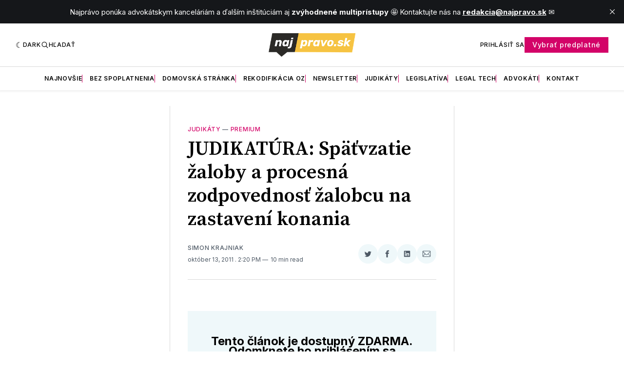

--- FILE ---
content_type: text/html; charset=utf-8
request_url: https://premium.najpravo.sk/judikatura--spatvzatie-zaloby-a-procesna-zodpovednost-zalobcu-na-zastaveni-konania/
body_size: 19700
content:
<!doctype html>
<html lang='sk' class=' is-darkModeAdminSetting-enabled '>

  <head>
  <meta charset='utf-8'>
  <title>JUDIKATÚRA: Späťvzatie žaloby a procesná zodpovednosť žalobcu na zastavení konania</title>
  <meta name='viewport' content='width=device-width, initial-scale=1.0'>

  <link rel='preconnect' href='https://fonts.gstatic.com'>
<link rel='preconnect' href='https://fonts.gstatic.com' crossorigin>

<link rel='preload' as='style' href='https://fonts.googleapis.com/css2?family=Inter:wght@400;500;600;700&display=swap'>
<link rel='stylesheet' href='https://fonts.googleapis.com/css2?family=Inter:wght@400;500;600;700&display=swap' media='print' onload="this.media='all'">

<link rel='preload' as='style' href='https://fonts.googleapis.com/css2?family=Source+Serif+Pro:ital,wght@0,400;0,600;0,700;1,400;1,600;1,700&display=swap'>
<link rel='stylesheet' href='https://fonts.googleapis.com/css2?family=Source+Serif+Pro:ital,wght@0,400;0,600;0,700;1,400;1,600;1,700&display=swap' media='print' onload="this.media='all'">  <style>
@charset "UTF-8";:root{--color-headerCard-light:#FFF;--color-headerCard-dark:#000;--color-text-headerCardStyleLight:var(--color-headerCard-dark);--color-background-headerCardStyleLight:var(--color-headerCard-light);--color-text-button-headerCardStyleLight:var(--color-headerCard-light);--color-background-button-headerCardStyleLight:var(--color-headerCard-dark);--color-text-button-hover-headerCardStyleLight:var(--color-headerCard-light);--color-background-button-hover-headerCardStyleLight:var(--color-headerCard-dark);--color-text-headerCardStyleDark:var(--color-headerCard-light);--color-background-headerCardStyleDark:var(--color-headerCard-dark);--color-text-button-headerCardStyleDark:var(--color-headerCard-dark);--color-background-button-headerCardStyleDark:var(--color-headerCard-light);--color-text-button-hover-headerCardStyleDark:var(--color-headerCard-dark);--color-background-button-hover-headerCardStyleDark:var(--color-headerCard-light);--color-text-headerCardStyleAccent:var(--color-background-primary);--color-background-headerCardStyleAccent:var(--color-accent);--color-text-button-headerCardStyleAccent:var(--color-text-primary);--color-background-button-headerCardStyleAccent:var(--color-background-primary);--color-text-button-hover-headerCardStyleAccent:var(--color-text-primary);--color-background-button-hover-headerCardStyleAccent:var(--color-background-primary);--color-text-headerCardStyleImage:var(--color-headerCard-light);--color-background-headerCardStyleImage:var(--color-headerCard-dark);--color-text-button-headerCardStyleImage:var(--color-headerCard-light);--color-background-button-headerCardStyleImage:var(--color-headerCard-dark);--color-text-button-hover-headerCardStyleImage:var(--color-headerCard-dark);--color-background-button-hover-headerCardStyleImage:var(--color-headerCard-light)}:root{--color-text-button:var(--color-background-primary);--color-background-button:var(--color-accent);--color-text-button-hover:var(--color-background-primary);--color-background-button-hover:var(--color-text-primary)}:root{--content-width:708px;--content-flow:var(--space-32)}:root{--html-symbol-dark:"☾";--html-symbol-light:"☼";--html-symbol-em-dash:"—";--html-symbol-checkmark:"✓";--html-symbol-multiplication:"✕"}:root{--motion-duration-slow:.5s;--motion-duration-fast:.25s}:root{--ratio-1:1;--ratio-3x2:3/2;--ratio-16x9:16/9}:root{--focus-outline-size:var(--space-2);--focus-outline-style:solid;--focus-outline-color:currentColor;--focus-outline-offset:var(--space-2)}:root{--border-radius:var(--space-4);--border-radius-circle:50%}:root{--border-width:.5px;--border-style:solid;--border-vertical-offset:calc(calc(var(--grid-gap) / 2) * -1)}:root{--grid-width:1400px;--grid-gap:var(--space-32);--grid-margin:var(--space-20);--grid-margin-large:var(--space-32)}:root{--space-2:2px;--space-4:4px;--space-8:8px;--space-12:12px;--space-16:16px;--space-20:20px;--space-24:24px;--space-32:32px;--space-40:40px;--space-48:48px;--space-56:56px;--space-64:64px;--space-80:80px;--space-96:96px;--space-128:128px;--space-160:160px;--space-168:168px}:root{--font-size-scale-0:12px;--line-height-scale-0:16px;--font-size-scale-1:14px;--line-height-scale-1:16px;--font-size-scale-2:16px;--line-height-scale-2:20px;--font-size-scale-3:18px;--line-height-scale-3:20px;--font-size-scale-4:20px;--line-height-scale-4:24px;--font-size-scale-5:24px;--line-height-scale-5:28px;--font-size-scale-6:28px;--line-height-scale-6:32px;--font-size-scale-7:32px;--line-height-scale-7:32px;--font-size-scale-8:40px;--line-height-scale-8:40px;--font-size-scale-9:48px;--line-height-scale-9:48px;--font-size-scale-10:72px;--line-height-scale-10:72px;--font-size-scale-body-copy:20px;--line-height-scale-body-copy:32px;--line-height-scale-tight:1;--font-weight-normal:400;--font-weight-medium:500;--font-weight-semibold:600;--font-weight-bold:700;--font-letter-spacing-brevier:.7px;--font-letter-spacing-long-primer:.25px;--font-letter-spacing-tiny:.6px;--font-letter-spacing-small:1.2px;--font-letter-spacing-base:1.6px;--font-letter-spacing-large:2.8px;--font-letter-spacing-negative:-.5px;--font-family-serif:"Source Serif Pro",Georgia,serif;--font-family-sansSerif:"Inter",-apple-system,BlinkMacSystemFont,"Segoe UI",Helvetica,Arial,sans-serif}:root{--color-mode:"light";--color-accent:var(--ghost-accent-color);--color-text-primary:#000000;--color-text-secondary:#4E5965;--color-border-primary:#000000;--color-border-secondary:#D9D9D9;--color-background-primary:#FFFFFF;--color-background-secondary:#EFF8FA}@media (prefers-color-scheme:dark){:root.is-darkModeAdminSetting-enabled{--color-mode:"dark"}:root:not([data-user-color-scheme]).is-darkModeAdminSetting-enabled{--color-mode:"dark";--color-accent:var(--dark-mode-accent-color);--color-text-primary:#FFFFFF;--color-text-secondary:#B3B3B3;--color-border-primary:#525252;--color-border-secondary:#303030;--color-background-primary:#181818;--color-background-secondary:#212121}}[data-user-color-scheme=dark]{--color-mode:"dark";--color-accent:var(--dark-mode-accent-color);--color-text-primary:#FFFFFF;--color-text-secondary:#B3B3B3;--color-border-primary:#525252;--color-border-secondary:#303030;--color-background-primary:#181818;--color-background-secondary:#212121}/*! modern-normalize v1.1.0 | MIT License | https://github.com/sindresorhus/modern-normalize */*,::after,::before{box-sizing:border-box}html{-moz-tab-size:4;-o-tab-size:4;tab-size:4}html{line-height:1.15;-webkit-text-size-adjust:100%}body{margin:0}body{font-family:system-ui,-apple-system,"Segoe UI",Roboto,Helvetica,Arial,sans-serif,"Apple Color Emoji","Segoe UI Emoji"}hr{height:0;color:inherit}abbr[title]{-webkit-text-decoration:underline dotted;text-decoration:underline dotted}b,strong{font-weight:bolder}code,kbd,pre,samp{font-family:ui-monospace,SFMono-Regular,Consolas,"Liberation Mono",Menlo,monospace;font-size:1em}small{font-size:80%}sub,sup{font-size:75%;line-height:0;position:relative;vertical-align:baseline}sub{bottom:-.25em}sup{top:-.5em}table{text-indent:0;border-color:inherit}button,input,optgroup,select,textarea{font-family:inherit;font-size:100%;line-height:1.15;margin:0}button,select{text-transform:none}[type=button],[type=reset],[type=submit],button{-webkit-appearance:button}::-moz-focus-inner{border-style:none;padding:0}:-moz-focusring{outline:1px dotted ButtonText}:-moz-ui-invalid{box-shadow:none}legend{padding:0}progress{vertical-align:baseline}::-webkit-inner-spin-button,::-webkit-outer-spin-button{height:auto}[type=search]{-webkit-appearance:textfield;outline-offset:-2px}::-webkit-search-decoration{-webkit-appearance:none}::-webkit-file-upload-button{-webkit-appearance:button;font:inherit}summary{display:list-item}code[class*=language-],pre[class*=language-]{color:#000;background:0 0;text-shadow:0 1px #fff;font-family:Consolas,Monaco,"Andale Mono","Ubuntu Mono",monospace;font-size:1em;text-align:left;white-space:pre;word-spacing:normal;word-break:normal;word-wrap:normal;line-height:1.5;-moz-tab-size:4;-o-tab-size:4;tab-size:4;-webkit-hyphens:none;hyphens:none}code[class*=language-] ::-moz-selection,code[class*=language-]::-moz-selection,pre[class*=language-] ::-moz-selection,pre[class*=language-]::-moz-selection{text-shadow:none;background:#b3d4fc}code[class*=language-] ::-moz-selection,code[class*=language-]::-moz-selection,pre[class*=language-] ::-moz-selection,pre[class*=language-]::-moz-selection{text-shadow:none;background:#b3d4fc}code[class*=language-] ::selection,code[class*=language-]::selection,pre[class*=language-] ::selection,pre[class*=language-]::selection{text-shadow:none;background:#b3d4fc}@media print{code[class*=language-],pre[class*=language-]{text-shadow:none}}pre[class*=language-]{padding:1em;margin:.5em 0;overflow:auto}:not(pre)>code[class*=language-],pre[class*=language-]{background:#f5f2f0}:not(pre)>code[class*=language-]{padding:.1em;border-radius:.3em;white-space:normal}.token.cdata,.token.comment,.token.doctype,.token.prolog{color:#708090}.token.punctuation{color:#999}.token.namespace{opacity:.7}.token.boolean,.token.constant,.token.deleted,.token.number,.token.property,.token.symbol,.token.tag{color:#905}.token.attr-name,.token.builtin,.token.char,.token.inserted,.token.selector,.token.string{color:#690}.language-css .token.string,.style .token.string,.token.entity,.token.operator,.token.url{color:#9a6e3a;background:hsla(0,0%,100%,.5)}.token.atrule,.token.attr-value,.token.keyword{color:#07a}.token.class-name,.token.function{color:#dd4a68}.token.important,.token.regex,.token.variable{color:#e90}.token.bold,.token.important{font-weight:700}.token.italic{font-style:italic}.token.entity{cursor:help}body .fslightbox-image-wrap{display:block}body .fslightbox-container{font-family:var(--font-family-sansSerif);background:var(--color-background-primary)}body .fslightbox-nav{height:var(--space-48)}body .fslightbox-toolbar{right:var(--space-12)}body [data-fslightbox] img{cursor:zoom-in}body .fslightbox-invalid-file-wrapper{color:var(--color-text-secondary)}body .fslightbox-slide-number-container{font-size:var(--font-size-scale-2);line-height:var(--line-height-scale-2);left:var(--space-12);color:var(--color-text-secondary)}body .fslightbox-slash{background:var(--color-text-secondary)}body .fslightbox-toolbar>.fslightbox-toolbar-button:first-child{display:none}body .fslightbox-svg-path{fill:var(--color-text-secondary)}body .fslightbox-toolbar{background:var(--color-background-primary)}body .fslightbox-toolbar:hover .fslightbox-svg-path{fill:var(--color-text-secondary)}body .fslightbox-slide-btn{background:var(--color-background-primary)}body .fslightbox-slide-btn-container{padding-left:var(--space-16)}body .fslightbox-slide-btn-container:hover .fslightbox-svg-path{fill:var(--color-text-secondary)}body .fslightbox-slide-btn-container-next{padding-right:var(--space-16)}@keyframes spin{100%{transform:rotate(360deg)}}.icon{position:relative;display:inline-block;width:25px;height:25px;overflow:hidden;fill:currentColor}.icon__cnt{width:100%;height:100%;background:inherit;fill:inherit;pointer-events:none;transform:translateX(0);-ms-transform:translate(.5px,-.3px)}.icon--m{width:50px;height:50px}.icon--l{width:100px;height:100px}.icon--xl{width:150px;height:150px}.icon--xxl{width:200px;height:200px}.icon__spinner{position:absolute;top:0;left:0;width:100%;height:100%}.icon--ei-spinner .icon__spinner,.icon--ei-spinner-2 .icon__spinner{animation:spin 1s steps(12) infinite}.icon--ei-spinner-3 .icon__spinner{animation:spin 1.5s linear infinite}.icon--ei-sc-facebook{fill:#3b5998}.icon--ei-sc-github{fill:#333}.icon--ei-sc-google-plus{fill:#dd4b39}.icon--ei-sc-instagram{fill:#3f729b}.icon--ei-sc-linkedin{fill:#0976b4}.icon--ei-sc-odnoklassniki{fill:#ed812b}.icon--ei-sc-skype{fill:#00aff0}.icon--ei-sc-soundcloud{fill:#f80}.icon--ei-sc-tumblr{fill:#35465c}.icon--ei-sc-twitter{fill:#55acee}.icon--ei-sc-vimeo{fill:#1ab7ea}.icon--ei-sc-vk{fill:#45668e}.icon--ei-sc-youtube{fill:#e52d27}.icon--ei-sc-pinterest{fill:#bd081c}.icon--ei-sc-telegram{fill:#08c}.icon{width:var(--space-24);height:var(--space-24)}.icon--m{width:var(--space-48);height:var(--space-48)}:where(body,h1,h2,h3,h4,h5,h6,blockquote,p,pre,dl,dd,ol,ul,figure,hr,fieldset,legend){margin:0;padding:0}li>ol,li>ul{margin-bottom:0}table{border-collapse:collapse;border-spacing:0}:is(a,button,input,textarea,summary):focus-visible{outline:var(--focus-outline-size) var(--focus-outline-style) var(--focus-outline-color);outline-offset:var(--focus-outline-offset)}@media (prefers-reduced-motion:reduce){*{animation:none;transition:none}}.o-grid{width:100%;margin:auto;display:grid;max-width:var(--grid-width);padding:0 var(--grid-margin)}@media (min-width:64em){.o-grid{padding:0 var(--grid-margin-large)}}.o-grid[class*=-columns]{grid-gap:var(--grid-gap)}@media (min-width:40em){.o-grid--2-columns{grid-template-columns:repeat(2,minmax(0,1fr))}}@media (max-width:74.99em){.o-grid-custom{padding:0}}@media (min-width:40em){.o-grid--3-columns{grid-template-columns:repeat(2,minmax(0,1fr))}}@media (min-width:64em){.o-grid--3-columns{grid-template-columns:repeat(3,minmax(0,1fr))}}@media (min-width:40em){.o-grid--4-columns{grid-template-columns:repeat(2,minmax(0,1fr))}}@media (min-width:64em){.o-grid--4-columns{grid-template-columns:repeat(4,minmax(0,1fr))}}@media (min-width:40em){.o-grid--2-1-columns{grid-template-columns:repeat(2,minmax(0,1fr))}}@media (min-width:64em){.o-grid--2-1-columns{grid-template-columns:2fr 1fr}}.u-font-size-scale-0{font-size:var(--font-size-scale-0);line-height:var(--line-height-scale-0)}.u-font-size-scale-1{font-size:var(--font-size-scale-1);line-height:var(--line-height-scale-1)}.u-font-size-scale-2{font-size:var(--font-size-scale-2);line-height:var(--line-height-scale-2)}.u-font-size-scale-3{font-size:var(--font-size-scale-3);line-height:var(--line-height-scale-3)}.u-font-size-scale-4{font-size:var(--font-size-scale-4);line-height:var(--line-height-scale-4)}.u-font-size-scale-5{font-size:var(--font-size-scale-5);line-height:var(--line-height-scale-5)}.u-font-size-scale-6{font-size:var(--font-size-scale-6);line-height:var(--line-height-scale-6)}.u-font-size-scale-7{font-size:var(--font-size-scale-7);line-height:var(--line-height-scale-7)}.u-font-size-scale-8{font-size:var(--font-size-scale-8);line-height:var(--line-height-scale-8)}.u-font-size-scale-9{font-size:var(--font-size-scale-9);line-height:var(--line-height-scale-9)}.u-font-size-scale-10{font-size:var(--font-size-scale-10);line-height:var(--line-height-scale-10)}.u-font-family-serif{font-family:var(--font-family-serif)!important}.u-font-family-sansSerif{font-family:var(--font-family-sansSerif)!important}.u-font-weight-normal{font-weight:var(--font-weight-normal)}.u-font-weight-medium{font-weight:var(--font-weight-medium)}.u-font-weight-semibold{font-weight:var(--font-weight-semibold)}.u-font-weight-bold{font-weight:var(--font-weight-bold)}.kg-header-card-header,.u-font-headline{font-size:var(--font-size-scale-6);line-height:var(--line-height-scale-6);font-weight:var(--font-weight-medium)}@media (min-width:64em){.kg-header-card-header,.u-font-headline{font-size:var(--font-size-scale-8);line-height:var(--line-height-scale-8);letter-spacing:var(--font-letter-spacing-negative)}}.kg-header-card-subheader,.u-font-standfirst{font-size:var(--font-size-scale-5);line-height:var(--line-height-scale-5);font-weight:var(--font-weight-normal)}@media (min-width:64em){.kg-header-card-subheader,.u-font-standfirst{font-size:var(--font-size-scale-5);line-height:var(--line-height-scale-6)}}.u-font-uppercase{text-transform:uppercase}.u-link{text-decoration:underline}.u-link:hover{text-decoration:none}.u-link:focus-visible{text-decoration:none}.u-align-auto{margin:auto}.u-align-center{text-align:center}.u-color-text-brand{color:var(--color-accent)}.u-color-text-secondary{color:var(--color-text-secondary)}.u-color-background-secondary{background-color:var(--color-background-secondary)}.u-drop-cap-large:first-letter,.u-drop-cap-small:first-letter{float:left;margin-top:var(--space-8);margin-right:var(--space-8);color:var(--color-accent);font-weight:var(--font-weight-semibold)}.u-drop-cap-small::first-letter{font-size:70px;line-height:52px}.u-drop-cap-large::first-letter{font-size:118px;line-height:86px}.js-on .lazyload,.js-on .lazyloading{opacity:0}.js-on .lazyloaded{opacity:1;transition:opacity var(--motion-duration-slow) ease}.u-hidden{display:none}.u-block{display:block}.u-screenreader{position:absolute;width:1px;height:1px;padding:0;margin:-1px;overflow:hidden;clip:rect(0 0 0 0);border:0}@media (max-width:63.99em){.u-visible-on-desktop{display:none!important}}.u-mt-8{margin-top:var(--space-8)}.u-mr-8{margin-right:var(--space-8)}.u-mt-16{margin-top:var(--space-16)}.u-mb-16{margin-bottom:var(--space-16)}.u-p-32{padding:var(--space-32)}.u-plain-list{margin:0;padding:0;list-style:none}.flex-col,.u-flex,.u-flex-items-center,.u-flex-items-justify,.u-flex-sub-con{display:flex}body,html{height:100%}body{font-family:var(--font-family-sansSerif);font-size:var(--font-size-scale-2);line-height:var(--line-height-scale-2);font-weight:var(--font-weight-normal);direction:ltr;color:var(--color-text-primary);background-color:var(--color-background-primary);-webkit-font-smoothing:antialiased;-moz-osx-font-smoothing:grayscale}a{color:inherit;text-decoration:none}:where(dd,ol,ul){margin-left:var(--space-16)}img{height:auto;display:block;max-width:100%;font-style:italic}hr{border:0;height:auto;border-top:var(--border-width) var(--border-style) var(--color-border-secondary)}:where(h1,h2,h3,strong){font-weight:var(--font-weight-semibold)}:where(h1){font-size:var(--font-size-scale-6);line-height:var(--line-height-scale-6)}@media (min-width:64em){:where(h1){font-size:var(--font-size-scale-7);line-height:var(--line-height-scale-7)}}:where(h1)+h2,:where(h1)+h3{margin-top:var(--space-16)}:where(h2){font-size:var(--font-size-scale-5);line-height:var(--line-height-scale-5)}@media (min-width:64em){:where(h2){font-size:var(--font-size-scale-6);line-height:var(--line-height-scale-6)}}:where(h2)+h3{margin-top:var(--space-16)}:where(h3){font-size:var(--font-size-scale-4);line-height:var(--line-height-scale-4)}@media (min-width:64em){:where(h3){font-size:var(--font-size-scale-5);line-height:var(--line-height-scale-5)}}blockquote{font-style:italic}blockquote:not(.kg-blockquote-alt){padding-left:var(--space-20);border-left:var(--space-2) solid var(--color-accent)}li code,p code{padding:var(--space-4) var(--space-8);border-radius:var(--border-radius);border:var(--border-width) var(--border-style) var(--color-border-secondary);background-color:var(--color-background-secondary)}code,code[class*=language-]{font-size:var(--font-size-scale-1);line-height:var(--line-height-scale-1);text-shadow:none;color:var(--color-text-primary)}.kg-code-card,pre,pre[class*=language-]{width:100%;overflow-x:auto;border-radius:var(--border-radius)}pre,pre[class*=language-]{margin-bottom:0;margin-top:var(--content-flow);padding:var(--space-32);background-color:var(--color-background-secondary)}.kg-code-card pre{margin-top:0}.token.operator{background-color:transparent}input[type=color],input[type=date],input[type=datetime-local],input[type=datetime],input[type=email],input[type=month],input[type=number],input[type=password],input[type=search],input[type=tel],input[type=text],input[type=time],input[type=url],input[type=week],select,textarea{font-family:var(--font-family-sansSerif);font-size:var(--font-size-scale-2);line-height:var(--line-height-scale-2);font-weight:var(--font-weight-medium);width:100%;display:block;color:var(--color-text-primary);padding:var(--space-12) var(--space-24);background:0 0;border:var(--border-width) var(--border-style) var(--color-border-secondary)}input[type=color]::-moz-placeholder,input[type=date]::-moz-placeholder,input[type=datetime-local]::-moz-placeholder,input[type=datetime]::-moz-placeholder,input[type=email]::-moz-placeholder,input[type=month]::-moz-placeholder,input[type=number]::-moz-placeholder,input[type=password]::-moz-placeholder,input[type=search]::-moz-placeholder,input[type=tel]::-moz-placeholder,input[type=text]::-moz-placeholder,input[type=time]::-moz-placeholder,input[type=url]::-moz-placeholder,input[type=week]::-moz-placeholder,select::-moz-placeholder,textarea::-moz-placeholder{opacity:1;color:var(--color-text-secondary)}input[type=color]::placeholder,input[type=date]::placeholder,input[type=datetime-local]::placeholder,input[type=datetime]::placeholder,input[type=email]::placeholder,input[type=month]::placeholder,input[type=number]::placeholder,input[type=password]::placeholder,input[type=search]::placeholder,input[type=tel]::placeholder,input[type=text]::placeholder,input[type=time]::placeholder,input[type=url]::placeholder,input[type=week]::placeholder,select::placeholder,textarea::placeholder{opacity:1;color:var(--color-text-secondary)}table{font-size:var(--font-size-scale-2);line-height:var(--line-height-scale-2);width:100%;max-width:100%;background-color:var(--color-background-secondary)}table caption{padding:var(--space-16);border-style:var(--border-style);border-width:var(--border-width) var(--border-width) 0 var(--border-width);border-color:var(--color-border-secondary);background-color:var(--color-background-secondary)}table td,table th{text-align:left;padding:var(--space-16);white-space:nowrap;border:var(--border-width) var(--border-style) var(--color-border-secondary)}table tbody+tbody{border-top:var(--border-width) var(--border-style) var(--color-border-secondary)}.responsive-table{display:block;width:100%;overflow-x:auto;word-break:initial}:lang(ar) *{letter-spacing:initial}.c-skip{position:absolute;top:calc(var(--space-96) * -1);left:var(--space-32);padding:var(--space-4) var(--space-16);background-color:var(--color-background-primary)}.c-skip:focus{z-index:10;top:var(--space-32)}.c-header{margin-bottom:var(--space-32);box-shadow:rgba(0,0,0,.08) 0 0 var(--space-4) var(--space-2)}[data-user-color-scheme=dark] .c-header{border-bottom:var(--border-width) var(--border-style) var(--color-border-secondary)}@media (prefers-color-scheme:dark){:root:not([data-user-color-scheme]).is-darkModeAdminSetting-enabled .c-header{border-bottom:var(--border-width) var(--border-style) var(--color-border-secondary)}}.c-header__top{padding:var(--space-20) 0;border-bottom:var(--border-width) var(--border-style) var(--color-border-secondary)}.c-header__top-block{display:flex;align-items:center;gap:var(--space-8)}@media (min-width:64em){.c-header__top-block{gap:var(--space-16)}}.c-header__top-inner{display:grid;gap:var(--space-16);align-items:center;grid-template-columns:auto 2fr auto}@media (min-width:40em){.c-header__top-inner{grid-template-columns:1fr 2fr 1fr}}@media (max-width:39.99em){.c-header__top-left{order:2;margin-left:auto}.c-header__top-center{order:1}.c-header__top-right{order:3}}.c-header__top-right{justify-self:end}.c-header__button{font-size:var(--font-size-scale-0);line-height:var(--line-height-scale-0);font-weight:var(--font-weight-medium);text-transform:uppercase;letter-spacing:var(--font-letter-spacing-brevier);padding:0;border:none;cursor:pointer;background:0 0;color:var(--color-text-primary);display:flex;align-items:center;gap:var(--space-4)}.c-header__button:hover{text-decoration:underline}.c-header__button svg{width:var(--space-16);height:var(--space-16);fill:var(--color-text-primary)}.c-footer{position:sticky;top:100vh;padding:var(--space-64) 0;margin-top:var(--space-64);background-color:var(--color-background-secondary)}.c-footer__content{display:flex;flex-direction:column;align-items:center}.c-footer__content>*+*{margin-top:var(--space-32)}.c-footer-nav{display:flex;flex-wrap:wrap;justify-content:center}.c-footer-nav .c-nav__item{font-size:var(--font-size-scale-1);line-height:var(--line-height-scale-4);font-weight:var(--font-weight-normal);text-transform:initial;color:var(--color-text-secondary)}.c-footer-nav .c-nav__item:not(:first-child)::before{display:none}.c-footer-nav li:not(:last-child){margin:0}.c-footer-nav a{text-decoration:underline}.c-footer-nav a:hover{text-decoration:none}.c-footer-nav a:focus-visible{text-decoration:none}.c-footer-copy{font-size:var(--font-size-scale-1);line-height:var(--line-height-scale-2);text-align:center;color:var(--color-text-secondary)}.c-footer-copy a{text-decoration:underline}.c-footer-copy a:hover{text-decoration:none}.c-footer-copy a:focus-visible{text-decoration:none}@media (min-width:40em){.c-logo{margin:auto}}.c-logo__link{font-size:var(--font-size-scale-6);line-height:var(--line-height-scale-6);font-weight:var(--font-weight-medium)}@media (min-width:40em){.c-logo__link{font-size:var(--font-size-scale-8);line-height:var(--line-height-scale-8)}}.c-logo__img{max-height:var(--space-32)}@media (min-width:40em){.c-logo__img{max-height:var(--space-48)}}.c-logo__dark{display:none}@media (prefers-color-scheme:dark){:root:not([data-user-color-scheme]).is-darkModeAdminSetting-enabled .c-logo__dark{display:block}:root:not([data-user-color-scheme]).is-darkModeAdminSetting-enabled .c-logo__light{display:none}}[data-user-color-scheme=dark] .c-logo__dark{display:block}[data-user-color-scheme=dark] .c-logo__light{display:none}.c-nav-wrap{min-width:0}.c-nav{display:flex;gap:var(--space-16);padding:var(--space-16) 0;overflow-x:scroll;-ms-overflow-style:none;scrollbar-width:none}.c-nav::-webkit-scrollbar{display:none}@media (min-width:64em){.c-nav--main{justify-content:center}}.c-nav__item{font-size:var(--font-size-scale-0);line-height:var(--line-height-scale-0);font-weight:var(--font-weight-semibold);text-transform:uppercase;letter-spacing:var(--font-letter-spacing-brevier);white-space:nowrap}.c-nav__item:not(:first-child){padding-left:var(--space-16);position:relative}.c-nav__item:not(:first-child):before{border-left:var(--border-width) var(--border-style) var(--color-accent);content:"";height:var(--space-16);left:0;overflow:hidden;position:absolute}.c-nav__link{display:block}.c-nav__link--current{text-decoration:underline}.c-nav__link--current:hover{text-decoration:none}.c-nav__link--current:focus-visible{text-decoration:none}.home-template .c-nav__link--current{text-decoration:none}.c-nav__link:hover{text-decoration:underline}.c-author__media{width:var(--space-96);height:var(--space-96);border-radius:var(--border-radius-circle);background-color:var(--color-background-secondary)}.c-author__image{-o-object-fit:cover;object-fit:cover;width:var(--space-96);height:var(--space-96);min-width:var(--space-96);border-radius:var(--border-radius-circle)}.c-btn,.c-content .kg-product-card .kg-product-card-button,.kg-btn,.kg-btn-accent,.kg-header-card-button{--focus-outline-offset:calc(var(--space-4) * -1);font-family:var(--font-family-sansSerif);font-size:var(--font-size-scale-2);line-height:var(--line-height-scale-2);font-weight:var(--font-weight-medium);height:auto;width:-moz-fit-content;width:fit-content;min-width:-moz-fit-content;min-width:fit-content;text-align:center;border:none;cursor:pointer;overflow:hidden;padding:var(--space-16) var(--space-24);border-radius:0;color:var(--color-text-button);background-color:var(--color-background-button)}.c-btn:is(:hover,:active,:focus),.c-content .kg-product-card .kg-product-card-button:is(:hover,:active,:focus),.kg-btn-accent:is(:hover,:active,:focus),.kg-btn:is(:hover,:active,:focus),.kg-header-card-button:is(:hover,:active,:focus){color:var(--color-text-button-hover);background-color:var(--color-background-button-hover)}.c-btn--disabled{opacity:.5;cursor:not-allowed}.c-btn--full{width:100%}.c-btn--small{font-size:var(--font-size-scale-1);line-height:var(--line-height-scale-1);font-weight:var(--font-weight-medium);letter-spacing:var(--font-letter-spacing-brevier);padding:var(--space-8) var(--space-16)}.c-btn--uppercase{font-size:var(--font-size-scale-0);line-height:var(--line-height-scale-0);text-transform:uppercase;letter-spacing:var(--font-letter-spacing-brevier)}.c-btn--fit-content{width:-moz-fit-content;width:fit-content}.c-btn--loading,.c-btn.loading,.c-content .kg-product-card .c-subscribe-form .kg-product-card-button,.c-content .kg-product-card .loading.kg-product-card-button,.c-subscribe-form .c-btn,.c-subscribe-form .c-content .kg-product-card .kg-product-card-button,.c-subscribe-form .kg-btn,.c-subscribe-form .kg-btn-accent,.c-subscribe-form .kg-header-card-button,.loading.kg-btn,.loading.kg-btn-accent,.loading.kg-header-card-button{display:flex;align-items:center;justify-content:center}@keyframes spin{0%{transform:rotate(0)}100%{transform:rotate(360deg)}}.c-btn--loading:after,.c-btn.loading:after,.c-content .kg-product-card .c-subscribe-form .kg-product-card-button:after,.c-content .kg-product-card .loading.kg-product-card-button:after,.c-subscribe-form .c-btn:after,.c-subscribe-form .c-content .kg-product-card .kg-product-card-button:after,.c-subscribe-form .kg-btn-accent:after,.c-subscribe-form .kg-btn:after,.c-subscribe-form .kg-header-card-button:after,.loading.kg-btn-accent:after,.loading.kg-btn:after,.loading.kg-header-card-button:after{margin-left:var(--space-12);content:"";display:block;height:var(--space-16);width:var(--space-16);border-width:1px;border-style:var(--border-style);border-top-color:transparent;border-right-color:transparent;border-bottom-color:var(--color-text-button);border-left-color:var(--color-text-button);border-radius:var(--border-radius-circle);animation:spin var(--motion-duration-slow) infinite linear}.c-btn--loading:is(:hover,:active,:focus):after,.c-btn.loading:is(:hover,:active,:focus):after,.c-content .kg-product-card .c-subscribe-form .kg-product-card-button:is(:hover,:active,:focus):after,.c-content .kg-product-card .loading.kg-product-card-button:is(:hover,:active,:focus):after,.c-subscribe-form .c-btn:is(:hover,:active,:focus):after,.c-subscribe-form .c-content .kg-product-card .kg-product-card-button:is(:hover,:active,:focus):after,.c-subscribe-form .kg-btn-accent:is(:hover,:active,:focus):after,.c-subscribe-form .kg-btn:is(:hover,:active,:focus):after,.c-subscribe-form .kg-header-card-button:is(:hover,:active,:focus):after,.loading.kg-btn-accent:is(:hover,:active,:focus):after,.loading.kg-btn:is(:hover,:active,:focus):after,.loading.kg-header-card-button:is(:hover,:active,:focus):after{border-bottom-color:var(--color-background-primary);border-left-color:var(--color-background-primary)}.c-post{margin:0 auto;padding:0 var(--grid-margin);max-width:var(--content-width)}.c-post>*+*{margin-top:var(--content-flow)}.c-content{display:flex;align-items:center;flex-direction:column}.c-content:empty{display:none}.c-content--has-shadow{-webkit-mask-image:linear-gradient(to bottom,var(--color-text-primary) 30%,transparent 100%);mask-image:linear-gradient(to bottom,var(--color-text-primary) 30%,transparent 100%)}.c-content>*{min-width:100%}.c-content>*+*{margin-top:var(--content-flow)}.c-content :where(p,ol,ul,blockquote){font-family:var(--font-family-serif);font-size:var(--font-size-scale-body-copy);line-height:var(--line-height-scale-body-copy)}.c-content :where(h1,h2,h3)+*{margin-top:calc(var(--content-flow)/ 2)}.c-content a:not([class]){text-decoration:underline;color:var(--color-accent)}.c-content a:not([class]):hover{text-decoration:none}.c-content a:not([class]):focus-visible{text-decoration:none}.c-content :where(hr){margin:var(--content-flow) 0}.c-content :where(hr)+*{margin-top:0}.c-content :is(dd,ol,ul){padding-left:var(--space-16);padding-right:var(--space-16)}.c-content .gh-post-upgrade-cta{display:none;visibility:hidden}.c-grid-content{display:grid}@media (max-width:74.99em){.c-grid-content>*{margin-top:var(--content-flow)}.c-grid-content .left{display:none}.c-grid-content .right{display:none}}.c-grid-content .ref{position:sticky;top:0;min-width:120px;min-height:250px}@media (min-width:75em){.c-grid-content{-moz-column-gap:var(--grid-gap);column-gap:var(--grid-gap);grid-template-columns:repeat(3,79px) repeat(6,1fr) repeat(3,79px);grid-template-rows:minmax(2rem,auto) repeat(2,1fr)}.c-grid-content .left{grid-column:1/span 3;grid-row-start:1;position:relative}.c-grid-content .left:after{content:"";position:absolute;top:0;bottom:0;left:auto;right:calc(calc(var(--grid-gap)/ 2) * -1);border-right:var(--border-width) var(--border-style) var(--color-border-secondary)}.c-grid-content .center{grid-column:4/span 6}.c-grid-content .right{grid-column:10/span 3;position:relative}.c-grid-content .right:after{content:"";position:absolute;top:0;bottom:0;right:auto;left:calc(calc(var(--grid-gap)/ 2) * -1);border-right:var(--border-width) var(--border-style) var(--color-border-secondary)}}.c-section{margin-top:var(--space-64)}.c-section--editors-pick{padding-top:var(--space-64);padding-bottom:var(--space-64);background:var(--color-background-secondary)}.c-section-heading{padding-bottom:var(--space-8);margin-bottom:var(--space-24);border-bottom:var(--border-width) var(--border-style) var(--color-border-primary)}.c-section-heading__title{font-family:var(--font-family-serif);font-size:var(--font-size-scale-7);line-height:var(--line-height-scale-8);font-weight:var(--font-weight-bold)}.c-section-heading__title a:hover{text-decoration:underline}.c-section-heading__title--small{font-size:var(--font-size-scale-3);line-height:var(--line-height-scale-4)}.c-subscribe-form .c-alert{display:none}.c-content .kg-product-card .c-subscribe-form .kg-product-card-button:after,.c-subscribe-form .c-btn:after,.c-subscribe-form .c-content .kg-product-card .kg-product-card-button:after,.c-subscribe-form .kg-btn-accent:after,.c-subscribe-form .kg-btn:after,.c-subscribe-form .kg-header-card-button:after{display:none}.c-content .kg-product-card .c-subscribe-form.loading .kg-product-card-button:after,.c-subscribe-form.loading .c-btn:after,.c-subscribe-form.loading .c-content .kg-product-card .kg-product-card-button:after,.c-subscribe-form.loading .kg-btn-accent:after,.c-subscribe-form.loading .kg-btn:after,.c-subscribe-form.loading .kg-header-card-button:after{display:block}.c-subscribe-form.error .c-alert--error,.c-subscribe-form.invalid .c-alert--invalid,.c-subscribe-form.success .c-alert--success{display:block}.c-form-group{display:flex;gap:var(--space-16)}.c-alert{font-size:var(--font-size-scale-1);line-height:var(--line-height-scale-1);font-weight:var(--font-weight-medium);margin-top:var(--space-16)}.c-alert:empty{display:none}.c-alert:before{font-weight:var(--font-weight-bold);margin-right:var(--space-8)}.c-alert--success:before{content:var(--html-symbol-checkmark)}.c-alert--error:before,.c-alert--invalid:before{content:var(--html-symbol-multiplication)}.c-teaser{display:flex}.c-teaser--large{display:grid;grid-template-columns:1fr 2fr;-moz-column-gap:var(--grid-gap);column-gap:var(--grid-gap)}.c-teaser__media{width:var(--space-80);height:var(--space-64);flex-basis:var(--space-80);margin-left:var(--space-16);position:relative;aspect-ratio:var(--ratio-3x2);background-color:var(--color-background-secondary)}.c-teaser__media:after{content:"";position:absolute;top:0;right:0;bottom:0;left:0;background-color:rgba(0,0,0,.1);opacity:0;transition:ease opacity var(--motion-duration-fast)}.c-teaser__media:hover:after{opacity:1}@media (min-width:64em){.c-teaser--large .c-teaser__media{width:auto;height:auto;flex-basis:auto;margin:0}}.c-teaser__image{position:absolute;inset:0;width:100%;height:100%;-o-object-fit:cover;object-fit:cover}.c-teaser__content{flex:1}.c-teaser__content>*+*{margin-top:var(--space-8)}.c-teaser--large .c-teaser__content{order:2}.c-teaser__headline{font-family:var(--font-family-serif);font-size:var(--font-size-scale-2);line-height:var(--line-height-scale-2);font-weight:var(--font-weight-semibold)}.c-teaser__headline:hover{text-decoration:underline}@media (min-width:64em){.c-teaser--large .c-teaser__headline{font-size:var(--font-size-scale-6);line-height:var(--line-height-scale-6);font-weight:var(--font-weight-semibold)}}.c-teaser__standfirst{font-family:var(--font-family-serif);font-size:var(--font-size-scale-3);line-height:var(--line-height-scale-4)}.c-teaser__meta{display:flex;flex-wrap:wrap;align-items:center;gap:var(--space-8)}.c-teaser__timestamp{white-space:nowrap}.c-card--center *{text-align:center;justify-content:center}.c-card__media{display:block;position:relative;aspect-ratio:var(--ratio-3x2);margin-bottom:var(--space-16);background-color:var(--color-background-secondary)}.c-card__media:after{content:"";position:absolute;top:0;right:0;bottom:0;left:0;background-color:rgba(0,0,0,.1);opacity:0;transition:ease opacity var(--motion-duration-fast)}.c-card__media:hover:after{opacity:1}.c-card__image{position:absolute;inset:0;width:100%;height:100%;-o-object-fit:cover;object-fit:cover}.c-card__content>*+*{margin-top:var(--space-8)}@media (min-width:64em){.c-card--center .c-card__content{padding:0 var(--space-32)}}.c-card__headline{font-family:var(--font-family-serif);font-size:var(--font-size-scale-5);line-height:var(--line-height-scale-5);font-weight:var(--font-weight-semibold)}.c-card__headline:hover{text-decoration:underline}@media (min-width:64em){.c-card--large .c-card__headline{font-size:var(--font-size-scale-8);line-height:var(--line-height-scale-9)}}.c-card__standfirst{font-family:var(--font-family-serif);font-size:var(--font-size-scale-2);line-height:var(--line-height-scale-3)}.c-card--large .c-card__standfirst{font-family:var(--font-family-serif);font-size:var(--font-size-scale-3);line-height:var(--line-height-scale-4)}@media (min-width:64em){.c-card--large .c-card__standfirst{font-family:var(--font-family-serif);font-size:var(--font-size-scale-4);line-height:var(--line-height-scale-5)}}.c-card__meta{display:flex;flex-direction:column;gap:var(--space-8)}.c-hero{display:grid}@media (max-width:63.99em){.c-hero>*{margin-top:var(--content-flow)}.c-hero .center{margin-top:0}.c-hero .left{order:2}.c-hero .center{order:1}.c-hero .right{order:3}}@media (min-width:64em){.c-hero{-moz-column-gap:var(--grid-gap);column-gap:var(--grid-gap);grid-template-columns:repeat(12,1fr);grid-template-rows:minmax(2rem,auto) repeat(2,1fr)}.c-hero .left{grid-column:1/span 3;grid-row-start:1;position:relative}.c-hero .left:after{content:"";position:absolute;top:0;bottom:0;left:auto;right:var(--border-vertical-offset);border-right:var(--border-width) var(--border-style) var(--color-border-secondary)}.c-hero .center{grid-column:4/span 6}.c-hero .right{grid-column:10/span 3;position:relative}.c-hero .right:after{content:"";position:absolute;top:0;bottom:0;right:auto;left:var(--border-vertical-offset);border-right:var(--border-width) var(--border-style) var(--color-border-secondary)}}.c-tag{font-size:var(--font-size-scale-0);line-height:var(--line-height-scale-0);font-weight:var(--font-weight-medium);text-transform:uppercase;letter-spacing:var(--font-letter-spacing-brevier);color:var(--color-text-secondary)}.c-tag a{color:var(--color-accent)}.c-tag a:hover{text-decoration:underline}.c-tag-card{display:block;padding:var(--space-24);border-radius:var(--border-radius);background-color:var(--color-background-secondary);border-left:var(--space-4) solid var(--color-accent-tag,var(--color-accent))}.c-tag-card__name{font-size:var(--font-size-scale-3);line-height:var(--line-height-scale-3)}.c-timestamp{font-size:var(--font-size-scale-0);line-height:var(--line-height-scale-0);color:var(--color-text-secondary)}.c-reading-time{font-size:var(--font-size-scale-0);line-height:var(--line-height-scale-0);color:var(--color-text-secondary)}.c-byline{display:flex;flex-wrap:wrap;color:var(--color-text-secondary)}.c-byline a{font-size:var(--font-size-scale-0);line-height:var(--line-height-scale-0);font-weight:var(--font-weight-medium);text-transform:uppercase;letter-spacing:var(--font-letter-spacing-brevier)}.c-byline a:hover{text-decoration:underline}.c-byline span{font-size:var(--font-size-scale-0);line-height:var(--line-height-scale-0);font-weight:var(--font-weight-medium)}.c-topper{margin:0 auto;margin-top:var(--space-40);padding:0 var(--grid-margin);max-width:var(--content-width);margin-bottom:var(--space-32)}.c-topper__content{padding-bottom:var(--space-32);border-bottom:var(--border-width) var(--border-style) var(--color-border-secondary)}.c-topper__content>*+*{margin-top:var(--space-8)}.c-topper__headline{font-family:var(--font-family-serif);font-size:var(--font-size-scale-6);line-height:var(--line-height-scale-6);font-weight:var(--font-weight-bold)}@media (min-width:64em){.c-topper__headline{font-size:var(--font-size-scale-8);line-height:var(--line-height-scale-9);font-weight:var(--font-weight-semibold)}}.c-topper__standfirst{font-family:var(--font-family-serif);font-size:var(--font-size-scale-4);line-height:var(--line-height-scale-5)}@media (min-width:64em){.c-topper__standfirst{font-size:var(--font-size-scale-5);line-height:var(--line-height-scale-6)}}.c-topper__meta{display:flex;flex-direction:column;margin-top:var(--space-16)}@media (min-width:64em){.c-topper__meta{flex-direction:row}}.c-topper__timestamp{display:inline-block;margin-top:var(--space-8)}.c-topper__timestamp:after{font-size:var(--font-size-scale-0);line-height:var(--line-height-scale-0);color:var(--color-text-secondary);content:var(--html-symbol-em-dash)}.c-topper__reading-time{display:inline}.c-feature-image-figure{margin-top:var(--space-32)}.c-feature-image-wrap{position:relative;aspect-ratio:var(--ratio-3x2);background-color:var(--color-background-secondary)}.c-feature-image{position:absolute;inset:0;width:100%;height:100%;-o-object-fit:cover;object-fit:cover}.c-feature-image-caption{width:100%;padding-top:var(--space-8);color:var(--color-text-secondary);background-color:var(--color-background-primary);font-size:var(--font-size-scale-1);line-height:var(--line-height-scale-1);letter-spacing:var(--font-letter-spacing-long-primer)}.c-feature-image-caption a{text-decoration:underline}.c-feature-image-caption a:hover{text-decoration:none}.c-feature-image-caption a:focus-visible{text-decoration:none}.c-stack-stories>:not(:last-child){margin-bottom:var(--space-16);padding-bottom:var(--space-16);border-bottom:var(--border-width) var(--border-style) var(--color-border-secondary)}.c-stack-stories--large>:not(:last-child){margin-bottom:var(--space-32);padding-bottom:var(--space-32)}.c-editors-pick{display:grid;grid-template-rows:auto 1fr;grid-template-columns:var(--space-80) 2fr;grid-template-areas:"number media" "content content"}.c-editors-pick__media{grid-area:media;position:relative;aspect-ratio:var(--ratio-3x2);background-color:var(--color-background-primary)}.c-editors-pick__media:after{content:"";position:absolute;top:0;right:0;bottom:0;left:0;background-color:rgba(0,0,0,.1);opacity:0;transition:ease opacity var(--motion-duration-fast)}.c-editors-pick__media:hover:after{opacity:1}.c-editors-pick__image{position:absolute;inset:0;width:100%;height:100%;-o-object-fit:cover;object-fit:cover}.c-editors-pick__content{grid-area:content}.c-editors-pick__content>*+*{margin-top:var(--space-8)}.c-editors-pick__content{margin-top:var(--space-24)}.c-editors-pick__headline{font-family:var(--font-family-serif);font-size:var(--font-size-scale-5);line-height:var(--line-height-scale-5);font-weight:var(--font-weight-semibold)}.c-editors-pick__headline:hover{text-decoration:underline}.c-editors-picks-wrapper{counter-reset:list-items}.c-editors-picks-wrapper .c-editors-pick::before{font-size:var(--font-size-scale-10);line-height:var(--line-height-scale-10);font-weight:var(--font-weight-bold);grid-area:number;counter-increment:list-items;content:counter(list-items);-webkit-text-stroke-width:1px;-webkit-text-fill-color:transparent;margin-top:auto;margin-bottom:calc(var(--space-8) * -1)}.c-page-header{margin-bottom:var(--space-32)}.c-color-mode-btn:before{font-size:var(--font-size-scale-2);line-height:var(--line-height-scale-2)}@media (max-width:39.99em){.c-color-mode-btn:before{font-size:var(--font-size-scale-3);line-height:var(--line-height-scale-3)}}.c-color-mode-btn:hover{text-decoration:none}.c-color-mode-btn:hover span{text-decoration:underline}[title=Dark]:before{content:var(--html-symbol-dark)}[title=Light]:before{content:var(--html-symbol-light)}.c-card-author{width:100%;padding:var(--space-32);border-radius:var(--border-radius);background-color:var(--color-background-secondary)}.c-card-author>*+*{margin-top:var(--space-20);padding-top:var(--space-20);border-top:var(--border-width) var(--border-style) var(--color-border-secondary)}.c-card-author__url{display:block}.c-card-author__url:hover{text-decoration:underline}.c-card-author__media{display:block;margin-bottom:var(--space-16);width:var(--space-96);height:var(--space-96);border-radius:var(--border-radius-circle);background-color:var(--color-background-primary)}.c-card-author__image{-o-object-fit:cover;object-fit:cover;width:var(--space-96);height:var(--space-96);min-width:var(--space-96);border-radius:var(--border-radius-circle)}.c-card-author__name{font-family:var(--font-family-sansSerif);font-size:var(--font-size-scale-4);line-height:var(--line-height-scale-4);font-weight:var(--font-weight-bold)}.c-card-author__bio{font-family:var(--font-family-sansSerif);font-size:var(--font-size-scale-2);line-height:var(--line-height-scale-4);margin-top:var(--space-8);color:var(--color-text-secondary)}.c-card-author__posts>*+*{margin-top:var(--space-8)}.c-card-author__posts a:hover{text-decoration:underline}.c-card-author__posts-title{font-family:var(--font-family-sansSerif);font-size:var(--font-size-scale-2);line-height:var(--line-height-scale-4);font-weight:var(--font-weight-medium);position:relative;padding-left:var(--space-24)}.c-card-author__posts-title:before{position:absolute;left:0;content:var(--html-symbol-em-dash);color:var(--color-text-secondary)}.c-social-icons{display:flex;flex-wrap:wrap;gap:var(--space-16)}.c-social-icons__link{display:flex;align-items:center;justify-content:center;width:var(--space-40);height:var(--space-40);border-radius:var(--border-radius-circle);background-color:var(--color-background-primary)}.c-social-icons__link:is(:hover,:active,:focus) .c-social-icons__icon{fill:var(--color-text-primary)}.c-social-icons__icon{fill:var(--color-text-secondary)}.c-share{display:flex;gap:var(--space-16)}@media (max-width:39.99em){.c-share{margin-top:var(--space-16);justify-content:flex-start}}@media (min-width:40em){.c-share{margin-left:auto}}.c-share__link{display:flex;align-items:center;justify-content:center;width:var(--space-40);height:var(--space-40);border-radius:var(--border-radius-circle);background-color:var(--color-background-secondary)}.c-share__link:is(:hover,:active,:focus) .c-share__icon{fill:var(--color-text-primary)}.c-share__icon{fill:var(--color-text-secondary)}.instagram-media{margin-top:var(--content-flow)!important;margin-bottom:0!important}.instagram-media:before{content:""}.c-newsletters-labels{margin-bottom:var(--space-32)}.c-newsletters-label__input{position:absolute;top:0;left:0;opacity:0}.c-newsletters-label__input+label{display:flex;flex-direction:row;cursor:pointer;padding:var(--space-32);background-color:var(--color-background-secondary);border-bottom:var(--border-width) var(--border-style) var(--color-border-secondary)}.c-newsletters-label:first-child .c-newsletters-label__input+label{border-top-left-radius:var(--border-radius);border-top-right-radius:var(--border-radius)}.c-newsletters-label:last-child .c-newsletters-label__input+label{border-bottom:none;border-bottom-left-radius:var(--border-radius);border-bottom-right-radius:var(--border-radius)}.c-newsletters-label__input+label .c-newsletters-label__checkbox{--focus-outline-color:var(--color-accent);cursor:pointer;display:inline-block;text-align:center;width:var(--space-24);height:var(--space-24);min-width:var(--space-24);margin-right:var(--space-12);border-radius:var(--border-radius);border:var(--space-2) var(--border-style) var(--color-border-primary)}.c-newsletters-label__input:checked+label .c-newsletters-label__checkbox{font-size:var(--font-size-scale-3);line-height:var(--line-height-scale-3);font-weight:var(--font-weight-bold);border-color:var(--color-accent)}.c-newsletters-label__input:checked+label .c-newsletters-label__checkbox:after{color:var(--color-accent);content:var(--html-symbol-checkmark)}.c-newsletters-label__input:focus-visible+label .c-newsletters-label__checkbox{outline:var(--focus-outline-size) var(--focus-outline-style) var(--focus-outline-color);outline-offset:var(--focus-outline-offset)}.c-newsletters-label__title{font-size:var(--font-size-scale-2);line-height:var(--line-height-scale-4);font-weight:var(--font-weight-semibold)}.c-newsletters-label__description{font-size:var(--font-size-scale-2);line-height:var(--line-height-scale-3);margin-top:var(--space-4)}.kg-card figcaption{width:100%;padding-top:var(--space-8);color:var(--color-text-secondary);background-color:var(--color-background-primary);font-size:var(--font-size-scale-1);line-height:var(--line-height-scale-1);letter-spacing:var(--font-letter-spacing-long-primer)}.kg-card figcaption a{text-decoration:underline}.kg-card figcaption a:hover{text-decoration:none}.kg-card figcaption a:focus-visible{text-decoration:none}.kg-width-wide{width:100%}@media (min-width:40em){.kg-width-wide{width:calc(100vw - calc(var(--grid-margin) * 2));max-width:calc(var(--grid-width) - calc(var(--grid-margin) * 2))}}.kg-width-full figcaption{padding-left:var(--space-16)}.kg-width-full :is(video,.kg-image){max-width:100vw}.c-content .kg-toggle-card{padding:0;border-radius:var(--border-radius);background-color:var(--color-background-secondary);box-shadow:inset 0 0 0 var(--border-width) var(--color-border-secondary)}.c-content .kg-toggle-card .kg-toggle-heading{align-items:center;padding:var(--space-32)}.c-content .kg-toggle-card h4.kg-toggle-heading-text{font-size:var(--font-size-scale-4);line-height:var(--line-height-scale-4);font-weight:var(--font-weight-bold)}.c-content .kg-toggle-card .kg-toggle-card-icon{margin-top:0}.c-content .kg-toggle-card .kg-toggle-heading svg{color:var(--color-text-primary)}.c-content .kg-toggle-card[data-kg-toggle-state=open] .kg-toggle-content{padding:0 var(--space-32) var(--space-32) var(--space-32)}.c-content .kg-toggle-card[data-kg-toggle-state] .kg-toggle-content{transition:none}.c-content .kg-toggle-card[data-kg-toggle-state] .kg-toggle-content>*+*{margin-top:var(--space-16)!important}.c-content .kg-toggle-card[data-kg-toggle-state] .kg-toggle-content p,.c-content .kg-toggle-card[data-kg-toggle-state] .kg-toggle-content ul{font-family:var(--font-family-sansSerif);font-size:var(--font-size-scale-3);line-height:var(--line-height-scale-5);margin-top:0}.kg-image{margin:auto}.kg-image-card{min-width:-moz-min-content;min-width:min-content;background-color:var(--color-background-secondary)}.kg-gallery-container{display:flex;flex-direction:column}.kg-gallery-row{display:flex;flex-direction:row;justify-content:center}.kg-gallery-row:not(:first-of-type){margin-top:var(--content-flow)}.kg-gallery-image{background-color:var(--color-background-secondary)}.kg-gallery-image:not(:first-of-type){margin-left:var(--content-flow)}.kg-gallery-image img{width:100%;height:100%}.kg-embed-card{display:flex;align-items:center;flex-direction:column}.kg-embed-card iframe{width:100%;height:100%;aspect-ratio:var(--ratio-16x9)}.c-content .kg-nft-card{border-bottom-left-radius:var(--border-radius);border-bottom-right-radius:var(--border-radius)}.c-content .kg-nft-card a.kg-nft-card-container{font-family:var(--font-family-sansSerif);font-size:var(--font-size-scale-1);line-height:var(--line-height-scale-1);font-weight:var(--font-weight-normal);max-width:100%;color:var(--color-text-primary);box-shadow:inset 0 0 0 var(--border-width) var(--color-border-secondary)}.c-content .kg-ntf-image-container{background-color:var(--color-background-secondary)}.c-content .kg-nft-image{aspect-ratio:var(--ratio-3x2);border-top-left-radius:var(--border-radius);border-top-right-radius:var(--border-radius)}.c-content .kg-nft-metadata{padding:var(--space-32)}.c-content .kg-nft-header h4.kg-nft-title{font-size:var(--font-size-scale-4);line-height:var(--line-height-scale-4);font-weight:var(--font-weight-bold);color:var(--color-text-primary)}.c-content .kg-nft-creator{margin:var(--space-8) 0 0}.c-content .kg-nft-creator span{font-weight:var(--font-weight-medium);color:var(--color-text-primary)}.c-content .kg-nft-creator{color:var(--color-text-secondary)}.c-content .kg-nft-card p.kg-nft-description{color:var(--color-text-primary)}.c-content .kg-nft-creator{font-size:var(--font-size-scale-1);line-height:var(--line-height-scale-1)}.c-content .kg-nft-card p.kg-nft-description{font-size:var(--font-size-scale-2);line-height:var(--line-height-scale-4)}.c-content .kg-audio-card{padding:var(--space-32);border-radius:var(--border-radius);box-shadow:inset 0 0 0 var(--border-width) var(--color-border-secondary)}@media (max-width:39.99em){.c-content .kg-audio-card{flex-wrap:wrap}}.c-content .kg-audio-title{font-size:var(--font-size-scale-4);line-height:var(--line-height-scale-4);font-weight:var(--font-weight-bold)}.c-content .kg-audio-player *{font-size:var(--font-size-scale-2);line-height:var(--line-height-scale-2)}@media (max-width:63.99em){.c-content .kg-audio-seek-slider{display:none}}.c-content .kg-audio-time{color:var(--color-text-secondary)}.c-content .kg-audio-thumbnail{width:var(--space-96);min-width:var(--space-96);margin:0 var(--space-8) 0 0;border-radius:var(--border-radius)}.c-content .kg-video-player *{font-size:var(--font-size-scale-2);line-height:var(--line-height-scale-2)}.c-content .kg-file-card a.kg-file-card-container{border:0;transition:none;padding:var(--space-32);border-radius:var(--border-radius);box-shadow:inset 0 0 0 var(--border-width) var(--color-border-secondary)}.c-content .kg-file-card a.kg-file-card-container:hover{border:0;box-shadow:inset 0 0 0 var(--space-2) var(--color-border-secondary)}.c-content .kg-file-card .kg-file-card-contents{margin:0;margin-right:var(--space-8)}.c-content .kg-file-card .kg-file-card-contents>*+*{margin-top:var(--space-4)}.c-content .kg-file-card .kg-file-card-title{font-size:var(--font-size-scale-4);line-height:var(--line-height-scale-4);font-weight:var(--font-weight-bold)}.c-content .kg-file-card :is(.kg-file-card-caption,.kg-file-card-metadata,.kg-file-card-filename,.kg-file-card-filesize){font-size:var(--font-size-scale-2);line-height:var(--line-height-scale-2);font-weight:var(--font-weight-normal)}.c-content .kg-file-card :is(.kg-file-card-caption,.kg-file-card-filesize){opacity:1}.c-content .kg-file-card .kg-file-card-metadata{color:var(--color-text-secondary)}.c-content .kg-file-card .kg-file-card-icon svg{color:var(--color-text-primary)}.twitter-tweet{min-width:auto;margin-bottom:0!important;margin-top:var(--content-flow)!important}.kg-embed-card .twitter-tweet{margin-top:0!important}.twitter-tweet iframe{max-width:100%!important}.kg-button-card{display:flex}.kg-button-card.kg-align-center{justify-content:center}.kg-button-card.kg-align-left{justify-content:start}.c-content .kg-callout-card{padding:var(--space-32);border-radius:var(--border-radius);background:var(--color-background-secondary)}.c-content .kg-callout-card+.kg-callout-card{margin-top:var(--content-flow)}.c-content .kg-callout-card div.kg-callout-emoji{font-size:var(--font-size-scale-4);line-height:var(--line-height-scale-4);padding-right:var(--space-16)}.c-content .kg-callout-card .kg-callout-text{font-size:var(--font-size-scale-3);line-height:var(--line-height-scale-5)}.c-content .kg-callout-card-white{box-shadow:inset 0 0 0 var(--border-width) var(--color-border-secondary)}.c-content .kg-product-card .kg-product-card-container{padding:var(--space-32);border-radius:var(--border-radius);box-shadow:inset 0 0 0 var(--border-width) var(--color-border-secondary)}.c-content .kg-product-card h4.kg-product-card-title{font-size:var(--font-size-scale-4);line-height:var(--line-height-scale-4);font-weight:var(--font-weight-bold)}.c-content .kg-product-card .kg-product-card-rating-star{text-align:right;width:var(--space-24);height:var(--space-32)}.c-content .kg-product-card .kg-product-card-description *{font-family:var(--font-family-sansSerif);opacity:1}.c-content .kg-product-card .kg-product-card-button{width:100%}.kg-header-card{width:100vw;display:flex;flex-direction:column;align-items:center;justify-content:center;text-align:center}.kg-header-card+.kg-header-card{margin-top:0}.kg-header-card>*{max-width:var(--content-width)}.kg-header-card:not(.kg-style-light) a:not([class]){color:inherit}.kg-header-card :is(.kg-header-card-header,.kg-header-card-subheader){padding-left:var(--grid-margin);padding-right:var(--grid-margin)}.kg-header-card :is(.kg-header-card-button){margin-left:var(--grid-margin);margin-right:var(--grid-margin)}.kg-header-card-subheader{margin-top:var(--space-16)}.kg-header-card-button{margin-top:var(--space-32)}.kg-size-small{padding:var(--space-64) 0}.kg-size-medium{padding:var(--space-96) 0}.kg-size-large{padding:var(--space-128) 0}.kg-style-light{--color-text-button:var(--color-text-button-headerCardStyleLight);--color-background-button:var(--color-background-button-headerCardStyleLight);--color-text-button-hover:var(--color-text-button-hover-headerCardStyleLight);--color-background-button-hover:var(--color-background-button-hover-headerCardStyleLight);color:var(--color-text-headerCardStyleLight);background-color:var(--color-background-headerCardStyleLight)}.kg-style-dark{--color-text-button:var(--color-text-button-headerCardStyleDark);--color-background-button:var(--color-background-button-headerCardStyleDark);--color-text-button-hover:var(--color-text-button-hover-headerCardStyleDark);--color-background-button-hover:var(--color-background-button-hover-headerCardStyleDark);color:var(--color-text-headerCardStyleDark);background-color:var(--color-background-headerCardStyleDark)}.kg-style-accent{--color-text-button:var(--color-text-button-headerCardStyleAccent);--color-background-button:var(--color-background-button-headerCardStyleAccent);--color-text-button-hover:var(--color-text-button-hover-headerCardStyleAccent);--color-background-button-hover:var(--color-background-button-hover-headerCardStyleAccent);color:var(--color-text-headerCardStyleAccent);background-color:var(--color-background-headerCardStyleAccent)}.kg-style-image{--color-text-button:var(--color-text-button-headerCardStyleImage);--color-background-button:var(--color-background-button-headerCardStyleImage);--color-text-button-hover:var(--color-text-button-hover-headerCardStyleImage);--color-background-button-hover:var(--color-background-button-hover-headerCardStyleImage);color:var(--color-text-headerCardStyleImage);background-color:var(--color-background-headerCardStyleImage);background-size:cover;background-position:center;position:relative}.kg-style-image:before{position:absolute;content:"";inset:0;background:linear-gradient(0,transparent,rgba(0,0,0,.5))}.kg-style-image *{z-index:1}.kg-bookmark-card{width:100%}.kg-bookmark-container{display:flex;min-height:144px;text-decoration:none;color:var(--color-text-primary);border-radius:var(--border-radius);box-shadow:inset 0 0 0 var(--border-width) var(--color-border-secondary)}.kg-bookmark-container:hover .kg-bookmark-title{text-decoration:underline}.kg-bookmark-content{display:flex;flex-grow:1;flex-direction:column;align-items:flex-start;justify-content:flex-start;padding:var(--space-24)}@media (min-width:64em){.kg-bookmark-content{padding:var(--space-32)}}.kg-bookmark-title{font-size:var(--font-size-scale-2);line-height:var(--line-height-scale-2);font-weight:var(--font-weight-semibold)}.kg-bookmark-description{font-size:var(--font-size-scale-1);line-height:var(--line-height-scale-2);margin-top:var(--space-4);max-height:var(--space-48);overflow-y:hidden;display:-webkit-box;-webkit-line-clamp:2;-webkit-box-orient:vertical}.kg-bookmark-metadata{font-size:var(--font-size-scale-1);line-height:var(--line-height-scale-2);display:flex;flex-wrap:wrap;align-items:center;margin-top:var(--space-8);color:var(--color-text-secondary)}.kg-bookmark-icon{width:var(--space-24);height:var(--space-24);margin-right:var(--space-8);border-radius:var(--border-radius-circle)}.kg-bookmark-author{color:var(--color-text-secondary)}.kg-bookmark-publisher{overflow:hidden;text-overflow:ellipsis;white-space:nowrap;max-width:240px}.kg-bookmark-publisher:before{content:"•";margin:0 var(--space-8)}.kg-bookmark-thumbnail{position:relative;min-width:33%;max-height:100%}.kg-bookmark-thumbnail img{position:absolute;inset:0;width:100%;height:100%;-o-object-fit:cover;object-fit:cover}@media (max-width:39.99em){.kg-bookmark-thumbnail img{border-top-left-radius:var(--border-radius);border-top-right-radius:var(--border-radius)}}@media (min-width:40em){.kg-bookmark-thumbnail img{border-top-right-radius:var(--border-radius);border-bottom-right-radius:var(--border-radius)}}@media (max-width:39.99em){.kg-bookmark-container{flex-direction:column}.kg-bookmark-thumbnail{order:1;width:100%;min-height:160px}.kg-bookmark-content{order:2}}.kg-blockquote-alt{font-size:var(--font-size-scale-5);line-height:var(--line-height-scale-8);font-weight:var(--font-weight-medium);text-align:center;font-style:italic;padding:0 var(--space-20)}.orig-price{position:relative;top:-10px;text-decoration:line-through}.m-top-14{margin-top:14px}.m-bottom-5{margin-bottom:5px}.w-medium{width:65%}.flex-col,.u-flex,.u-flex-items-center,.u-flex-items-justify,.u-flex-sub-con{display:flex}.u-flex-sub-con{gap:1rem}@media (max-width:768px){.u-flex-sub-con{flex-direction:column}}.amount{font-size:2.1em;font-weight:500}.price{font-size:1.2em}.u-flex-items-justify{flex-direction:row;justify-content:space-between;align-items:center}.flex-col{flex-direction:column;padding:20px;border-radius:8px;box-shadow:0 4px 6px rgba(0,0,0,.1)}.h-sub{font-size:1.7em;text-align:center;margin-bottom:15px}.u-flex-items-center{justify-content:center;align-items:center}.box{width:210px;padding:30px 30px;border:1px solid var(--color-background-button)}@media (max-width:768px){.box{width:100%;padding:30px 15px}}.box-badge{padding:1px 2px 1px 6px;text-align:center;position:relative;top:-32px;color:#fff;background-color:var(--color-background-button);border-bottom-left-radius:10px;border-bottom-right-radius:10px;margin-bottom:-25px}
</style>
    <style>
  :root {
    --dark-mode-accent-color: #F0A45C;
  }
</style>    <script>
  // =====================
  // Dark Mode Toogle 🌒 ☀️ - Inspired by:
  // Thttps://hankchizljaw.com/wrote/create-a-user-controlled-dark-or-light-mode/
  // =====================

  var user_color_scheme = localStorage.getItem('user-color-scheme');

  function initial_mode_set(mode) {
    if (mode) {
      document.documentElement.setAttribute('data-user-color-scheme', mode);
    }
  }

  initial_mode_set(user_color_scheme);

  window.addEventListener('DOMContentLoaded', (event) => {
    var STORAGE_KEY = 'user-color-scheme';
    var COLOR_MODE_KEY = '--color-mode';
    var modeToggleButton = document.querySelector('.js-mode-toggle');
    var modeToggleText = document.querySelector('.js-mode-toggle-text');
    var modeToggleTitle = document.querySelector('.js-mode-toggle-title');

    var getCSSCustomProp = function getCSSCustomProp(propKey) {
      var response = getComputedStyle(document.documentElement).getPropertyValue(propKey);

      if (response.length) {
        response = response.replace(/\"/g, '').trim();
      }

      return response;
    };

    var applySetting = function applySetting(passedSetting) {
      var currentSetting = passedSetting || localStorage.getItem(STORAGE_KEY);

      if (currentSetting) {
        document.documentElement.setAttribute('data-user-color-scheme', currentSetting);
        setButtonLabelAndStatus(currentSetting);
      } else {
        setButtonLabelAndStatus(getCSSCustomProp(COLOR_MODE_KEY));
      }
    };

    var setButtonLabelAndStatus = function setButtonLabelAndStatus(currentSetting) {
      modeToggleText.innerText = currentSetting === 'dark' ? 'Light' : 'Dark';
      modeToggleTitle.title = currentSetting === 'dark' ? 'Light' : 'Dark';
    };

    var toggleSetting = function toggleSetting() {
      var currentSetting = localStorage.getItem(STORAGE_KEY);

      switch (currentSetting) {
        case null:
          currentSetting = getCSSCustomProp(COLOR_MODE_KEY) === 'dark' ? 'light' : 'dark';
          break;

        case 'light':
          currentSetting = 'dark';
          break;

        case 'dark':
          currentSetting = 'light';
          break;
      }

      localStorage.setItem(STORAGE_KEY, currentSetting);
      return currentSetting;
    };

    modeToggleButton.addEventListener('click', function (evt) {
      evt.preventDefault();
      applySetting(toggleSetting());
    });
    applySetting();
  });
</script>
  <script>
    var pagination_next_page_number       = '',
        pagination_available_pages_number = '',
        pagination_loading_text           = 'Načítavam',
        pagination_more_posts_text        = 'Načítať viac';

    document.documentElement.classList.add('js-on');
  </script>
  <script async src="https://securepubads.g.doubleclick.net/tag/js/gpt.js"></script>

  <script>
    window.googletag = window.googletag || {cmd: []};
    var slotSetting = ['unlg'];
      googletag.cmd.push(function() {
      googletag.defineSlot('/22987041268/najpravo_sk/premium_sidebar_left', [[160, 600], [300, 600], [300, 250], [120, 600], [250, 250], [240, 400], [300, 300]], 'div-gpt-ad-1661528154690-0').setTargeting('ust', slotSetting).addService(googletag.pubads());
      googletag.pubads().enableSingleRequest();
      googletag.pubads().collapseEmptyDivs();
      googletag.enableServices();
    });
    googletag.cmd.push(function() {
      googletag.defineSlot('/22987041268/najpravo_sk/premium_sidebar_right', [[160, 600], [300, 250], [300, 300], [300, 600], [240, 400], [250, 250], [120, 600]], 'div-gpt-ad-1661528199980-0').setTargeting('ust', slotSetting).addService(googletag.pubads());
      googletag.pubads().enableSingleRequest();
      googletag.pubads().collapseEmptyDivs();
      googletag.enableServices();
    });
  </script>

  <link rel="icon" href="https://premium.najpravo.sk/content/images/size/w256h256/format/jpeg/2023/09/np-fav.JPG" type="image/jpeg">
    <link rel="canonical" href="https://premium.najpravo.sk/judikatura--spatvzatie-zaloby-a-procesna-zodpovednost-zalobcu-na-zastaveni-konania/">
    <meta name="referrer" content="no-referrer-when-downgrade">
    
    <meta property="og:site_name" content="Najprávo - Prémiová sekcia a newsletter">
    <meta property="og:type" content="article">
    <meta property="og:title" content="JUDIKATÚRA: Späťvzatie žaloby a procesná zodpovednosť žalobcu na zastavení konania">
    <meta property="og:description" content="Prémiová sekcia a newsletter">
    <meta property="og:url" content="https://premium.najpravo.sk/judikatura--spatvzatie-zaloby-a-procesna-zodpovednost-zalobcu-na-zastaveni-konania/">
    <meta property="og:image" content="https://premium.najpravo.sk/content/images/size/w1200/size/w1304/2023/09/judikaty-49.jpg">
    <meta property="article:published_time" content="2011-10-13T12:20:10.000Z">
    <meta property="article:modified_time" content="2011-10-13T12:20:10.000Z">
    <meta property="article:tag" content="Judikáty">
    <meta property="article:tag" content="Premium">
    
    <meta property="article:publisher" content="https://www.facebook.com/najpravo.sk">
    <meta name="twitter:card" content="summary_large_image">
    <meta name="twitter:title" content="JUDIKATÚRA: Späťvzatie žaloby a procesná zodpovednosť žalobcu na zastavení konania">
    <meta name="twitter:description" content="Prémiová sekcia a newsletter">
    <meta name="twitter:url" content="https://premium.najpravo.sk/judikatura--spatvzatie-zaloby-a-procesna-zodpovednost-zalobcu-na-zastaveni-konania/">
    <meta name="twitter:image" content="https://premium.najpravo.sk/content/images/size/w1200/size/w1304/2023/09/judikaty-49.jpg">
    <meta name="twitter:label1" content="Written by">
    <meta name="twitter:data1" content="Simon Krajniak">
    <meta name="twitter:label2" content="Filed under">
    <meta name="twitter:data2" content="Judikáty, Premium">
    <meta property="og:image:width" content="1200">
    <meta property="og:image:height" content="900">
    
    <script type="application/ld+json">
{
    "@context": "https://schema.org",
    "@type": "Article",
    "publisher": {
        "@type": "Organization",
        "name": "Najprávo - Prémiová sekcia a newsletter",
        "url": "https://premium.najpravo.sk/",
        "logo": {
            "@type": "ImageObject",
            "url": "https://premium.najpravo.sk/content/images/2023/12/najpravo-logo---mid.png"
        }
    },
    "author": {
        "@type": "Person",
        "name": "Simon Krajniak",
        "url": "https://premium.najpravo.sk/author/simon/",
        "sameAs": []
    },
    "headline": "JUDIKATÚRA: Späťvzatie žaloby a procesná zodpovednosť žalobcu na zastavení konania",
    "url": "https://premium.najpravo.sk/judikatura--spatvzatie-zaloby-a-procesna-zodpovednost-zalobcu-na-zastaveni-konania/",
    "datePublished": "2011-10-13T12:20:10.000Z",
    "dateModified": "2011-10-13T12:20:10.000Z",
    "image": {
        "@type": "ImageObject",
        "url": "https://premium.najpravo.sk/content/images/size/w1200/size/w1304/2023/09/judikaty-49.jpg",
        "width": 1200,
        "height": 900
    },
    "keywords": "Judikáty, Premium",
    "mainEntityOfPage": "https://premium.najpravo.sk/judikatura--spatvzatie-zaloby-a-procesna-zodpovednost-zalobcu-na-zastaveni-konania/"
}
    </script>

    <meta name="generator" content="Ghost 6.16">
    <link rel="alternate" type="application/rss+xml" title="Najprávo - Prémiová sekcia a newsletter" href="https://premium.najpravo.sk/rss/">
    <script defer src="https://cdn.jsdelivr.net/ghost/portal@~2.58/umd/portal.min.js" data-i18n="true" data-ghost="https://premium.najpravo.sk/" data-key="3de2772b93909b9fef763c23a4" data-api="https://najpravo.ghost.io/ghost/api/content/" data-locale="sk" crossorigin="anonymous"></script><style id="gh-members-styles">.gh-post-upgrade-cta-content,
.gh-post-upgrade-cta {
    display: flex;
    flex-direction: column;
    align-items: center;
    font-family: -apple-system, BlinkMacSystemFont, 'Segoe UI', Roboto, Oxygen, Ubuntu, Cantarell, 'Open Sans', 'Helvetica Neue', sans-serif;
    text-align: center;
    width: 100%;
    color: #ffffff;
    font-size: 16px;
}

.gh-post-upgrade-cta-content {
    border-radius: 8px;
    padding: 40px 4vw;
}

.gh-post-upgrade-cta h2 {
    color: #ffffff;
    font-size: 28px;
    letter-spacing: -0.2px;
    margin: 0;
    padding: 0;
}

.gh-post-upgrade-cta p {
    margin: 20px 0 0;
    padding: 0;
}

.gh-post-upgrade-cta small {
    font-size: 16px;
    letter-spacing: -0.2px;
}

.gh-post-upgrade-cta a {
    color: #ffffff;
    cursor: pointer;
    font-weight: 500;
    box-shadow: none;
    text-decoration: underline;
}

.gh-post-upgrade-cta a:hover {
    color: #ffffff;
    opacity: 0.8;
    box-shadow: none;
    text-decoration: underline;
}

.gh-post-upgrade-cta a.gh-btn {
    display: block;
    background: #ffffff;
    text-decoration: none;
    margin: 28px 0 0;
    padding: 8px 18px;
    border-radius: 4px;
    font-size: 16px;
    font-weight: 600;
}

.gh-post-upgrade-cta a.gh-btn:hover {
    opacity: 0.92;
}</style><script async src="https://js.stripe.com/v3/"></script>
    <script defer src="https://cdn.jsdelivr.net/ghost/sodo-search@~1.8/umd/sodo-search.min.js" data-key="3de2772b93909b9fef763c23a4" data-styles="https://cdn.jsdelivr.net/ghost/sodo-search@~1.8/umd/main.css" data-sodo-search="https://najpravo.ghost.io/" data-locale="sk" crossorigin="anonymous"></script>
    <script defer src="https://cdn.jsdelivr.net/ghost/announcement-bar@~1.1/umd/announcement-bar.min.js" data-announcement-bar="https://premium.najpravo.sk/" data-api-url="https://premium.najpravo.sk/members/api/announcement/" crossorigin="anonymous"></script>
    <link href="https://premium.najpravo.sk/webmentions/receive/" rel="webmention">
    <script defer src="/public/cards.min.js?v=a084d8b0ec"></script>
    <link rel="stylesheet" type="text/css" href="/public/cards.min.css?v=a084d8b0ec">
    <script defer src="/public/comment-counts.min.js?v=a084d8b0ec" data-ghost-comments-counts-api="https://premium.najpravo.sk/members/api/comments/counts/"></script>
    <script defer src="/public/member-attribution.min.js?v=a084d8b0ec"></script>
    <script defer src="/public/ghost-stats.min.js?v=a084d8b0ec" data-stringify-payload="false" data-datasource="analytics_events" data-storage="localStorage" data-host="https://premium.najpravo.sk/.ghost/analytics/api/v1/page_hit"  tb_site_uuid="9334a768-0136-4621-9af0-9430e6f4c101" tb_post_uuid="3c547ea8-f7ea-410e-869e-fb4a71dbc8bb" tb_post_type="post" tb_member_uuid="undefined" tb_member_status="undefined"></script><style>:root {--ghost-accent-color: #D30368;}</style>
    <!-- Google Tag Manager -->
<script>(function(w,d,s,l,i){w[l]=w[l]||[];w[l].push({'gtm.start':
new Date().getTime(),event:'gtm.js'});var f=d.getElementsByTagName(s)[0],
j=d.createElement(s),dl=l!='dataLayer'?'&l='+l:'';j.async=true;j.src=
'https://www.googletagmanager.com/gtm.js?id='+i+dl;f.parentNode.insertBefore(j,f);
})(window,document,'script','dataLayer','GTM-M24KL69');</script>
<!-- End Google Tag Manager -->
<!-- Google Tag Manager (noscript) -->
<noscript><iframe src="https://www.googletagmanager.com/ns.html?id=GTM-M24KL69"
height="0" width="0" style="display:none;visibility:hidden"></iframe></noscript>
<!-- MS - ADS - Google Tag Manager -->
<script>(function(w,d,s,l,i){w[l]=w[l]||[];w[l].push({'gtm.start':
new Date().getTime(),event:'gtm.js'});var f=d.getElementsByTagName(s)[0],
j=d.createElement(s),dl=l!='dataLayer'?'&l='+l:'';j.async=true;j.src=
'https://www.googletagmanager.com/gtm.js?id='+i+dl;f.parentNode.insertBefore(j,f);
})(window,document,'script','dataLayer','GTM-PW5QMLVV');</script>
<!-- End Google Tag Manager -->
<!-- End Google Tag Manager (noscript) -->
<!-- MS - ADS Google Tag Manager (noscript) -->
<noscript><iframe src="https://www.googletagmanager.com/ns.html?id=GTM-PW5QMLVV"
height="0" width="0" style="display:none;visibility:hidden"></iframe></noscript>
<!-- End Google Tag Manager (noscript) -->
<script>
window.recombeeIntegration = window.recombeeIntegration || function() {
(recombeeIntegration.q = recombeeIntegration.q || []).push(arguments);
};
recombeeIntegration.l = +new Date;
</script>
<script>
  function sendInteractionToRecombee(userId, itemId) {
  const client = new recombee.ApiClient(
  'nuwara-najpravo-sk',
  'OI47khzWc98IxMI6ixZ8nlK9FMNFDc03iD4PcNmM4oFxNfucnVHH6h3YTc6DBYiB',
  { region: 'eu-west' }
  );
  client.send(new recombee.AddDetailView(userId, itemId));
}
function generateRandomId(length) {
  const characters =
  'ABCDEFGHIJKLMNOPQRSTUVWXYZabcdefghijklmnopqrstuvwxyz0123456789';
  let result = '';
  for (let i = 0; i < length; i++) {
    result += characters.charAt(Math.floor(Math.random() *
    characters.length));
  }
  return result;
}
function isCookieSet(name) {
  return document.cookie.split(';').some(cookie =>
  cookie.trim().startsWith(name + '='));
}
  
function getCookie(name) {
  const cookie = document.cookie.split(';').find(cookie =>
  cookie.trim().startsWith(name + '='));
  return cookie ? cookie.trim().substring(name.length + 1) : null;
}
  
function setCookie(name, value, days) {
  const date = new Date();
  date.setTime(date.getTime() + (days * 24 * 60 * 60 * 1000));
  document.cookie =
  `${name}=${value};path=/;expires=${date.toUTCString()}`
}
  
function displayWidget(userId, itemId) {
  recombeeIntegration({
    type: "SetDefaults",
    databaseId: "nuwara-najpravo-sk",
    publicToken: "OI47khzWc98IxMI6ixZ8nlK9FMNFDc03iD4PcNmM4oFxNfucnVHH6h3YTc6DBYiB",
    rapiHostname: "client-rapi.recombee.com:443",
    userId: userId
  });
  recombeeIntegration({
    type: "InitializeRecommendationWidget",
    widgetId: "d9aeb538-4c4b-471d-934c-b09bdb9b8581",
    rootElementId: "widget-root-d9aeb538-4c4b-471d-934c-b09bdb9b8581"
  });
}
</script>


<script type="text/javascript" defer src="https://web-
integration.recombee.com/v1/recombee.js"></script>
<script type="text/javascript"
src="https://cdn.jsdelivr.net/gh/recombee/js-api-
client@5.0.0/dist/recombee-api-client.min.js"></script>
</head>
  <body class='post-template tag-judikaty tag-premium tag-hash-import-2024-02-28-21-53'>
    <a href='#main' class='c-skip'>Prejsť na obsah</a>
    <header class='c-header'>

  <div class='c-header__top'>
    <div class='o-grid c-header__top-inner'>

      <div class='c-header__top-block c-header__top-left'>
          <button class='c-header__button c-header__button--colorMode c-color-mode-btn js-mode-toggle js-mode-toggle-title' title='Tmavý režim'>
          <span class='js-mode-toggle-text u-visible-on-desktop'>Tmavý režim</span>
          </button>
          <button class='c-header__button c-header__button--search' data-ghost-search><svg fill="" xmlns="http://www.w3.org/2000/svg"  viewBox="0 0 30 30" width="30px" height="30px"><path d="M 13 3 C 7.4889971 3 3 7.4889971 3 13 C 3 18.511003 7.4889971 23 13 23 C 15.396508 23 17.597385 22.148986 19.322266 20.736328 L 25.292969 26.707031 A 1.0001 1.0001 0 1 0 26.707031 25.292969 L 20.736328 19.322266 C 22.148986 17.597385 23 15.396508 23 13 C 23 7.4889971 18.511003 3 13 3 z M 13 5 C 17.430123 5 21 8.5698774 21 13 C 21 17.430123 17.430123 21 13 21 C 8.5698774 21 5 17.430123 5 13 C 5 8.5698774 8.5698774 5 13 5 z"/></svg><span class='u-visible-on-desktop'>Hľadať</span></button>
      </div>

      <div class='c-header__top-block c-header__top-center'>
        <div class='c-logo'>
    <div class='c-logo__dark'>
        <a href='https://www.najpravo.sk' class='u-block'>
          <img class='c-logo__img' src='https://premium.najpravo.sk/content/images/2023/12/najpravo-logo---mid.png' alt='Najprávo - Prémiová sekcia a newsletter' width='' height=''>
        </a>
    </div>

  <div class='c-logo__light'>
      <a href='https://www.najpravo.sk' class='u-block'>
        <img class='c-logo__img' src='https://premium.najpravo.sk/content/images/2023/12/najpravo-logo---mid.png' alt='Najprávo - Prémiová sekcia a newsletter' width='' height=''>
      </a>
  </div>
</div>      </div>

      <div class='c-header__top-block c-header__top-right'>
          <a href='#/portal/signin' class='c-header__button u-visible-on-desktop'>Prihlásiť sa</a>
          <a href='#/portal/' class='c-btn c-btn--small'>Vybrať predplatné</a>
      </div>

    </div>
  </div>

  <div class='c-header__bottom'>
    <div class='o-grid'>
      <nav class='c-nav-wrap'>
        <ul class='c-nav c-nav--main u-plain-list'>
            <li class='c-nav__item c-nav__item--primary'>
    <a href='https://www.najpravo.sk/' class='c-nav__link '>Najnovšie</a>
  </li>
  <li class='c-nav__item c-nav__item--primary'>
    <a href='https://premium.najpravo.sk/tag/bez-spoplatnenia/' class='c-nav__link '>Bez spoplatnenia</a>
  </li>
  <li class='c-nav__item c-nav__item--primary'>
    <a href='https://www.najpravo.sk/?sekcia-premium' class='c-nav__link '>Domovská stránka</a>
  </li>
  <li class='c-nav__item c-nav__item--primary'>
    <a href='https://premium.najpravo.sk/tag/rekodifikacia-obcianskeho-zakonnika/' class='c-nav__link '>Rekodifikácia OZ</a>
  </li>
  <li class='c-nav__item c-nav__item--primary'>
    <a href='https://premium.najpravo.sk/tag/newsletter/' class='c-nav__link '>Newsletter</a>
  </li>
  <li class='c-nav__item c-nav__item--primary'>
    <a href='https://premium.najpravo.sk/tag/judikaty/' class='c-nav__link '>Judikáty</a>
  </li>
  <li class='c-nav__item c-nav__item--primary'>
    <a href='https://premium.najpravo.sk/tag/legislativa/' class='c-nav__link '>Legislatíva</a>
  </li>
  <li class='c-nav__item c-nav__item--primary'>
    <a href='https://premium.najpravo.sk/tag/legal-tech/' class='c-nav__link '>Legal Tech</a>
  </li>
  <li class='c-nav__item c-nav__item--primary'>
    <a href='https://premium.najpravo.sk/tag/advokati/' class='c-nav__link '>Advokáti</a>
  </li>
  <li class='c-nav__item c-nav__item--primary'>
    <a href='https://premium.najpravo.sk/kontakt/' class='c-nav__link '>Kontakt</a>
  </li>

        </ul>
      </nav>
    </div>
  </div>

</header>
    <main id='main'>
      


  <div class='o-grid o-grid-custom'>
    <div class='c-grid-content'>
      <div class='left'>
        <div id='div-gpt-ad-1661528154690-0' class="ref">
          <script>
            googletag.cmd.push(function() { googletag.display('div-gpt-ad-1661528154690-0'); });
          </script>
        </div>
      </div>
      <div class='center'>
        
<div class='c-topper'>

  <div class='c-topper__content'>
      <div class='c-topper__tag c-tag'>
        <a href="/tag/judikaty/">Judikáty</a> — <a href="/tag/premium/">Premium</a>
      </div>

    <h1 class='c-topper__headline'>JUDIKATÚRA: Späťvzatie žaloby a procesná zodpovednosť žalobcu na zastavení konania</h1>


      <div class='c-topper__meta'>
        <div>
          <div class='c-byline c-topper__byline'>
    <span class='u-hidden u-hidden'>,&nbsp;</span>
    <span class='u-hidden '>&nbsp;and&nbsp;</span>

    <a href='/author/simon/'>Simon Krajniak</a>
</div>          <time class='c-timestamp c-topper__timestamp' datetime='2011-10-13'>
  október 13, 2011

    <span class='c-timestamp__detail'> . 2:20 PM</span>
</time>          <div class='c-reading-time c-topper__reading-time'>10 min read</div>        </div>

        <ul class='c-share u-plain-list'>
  <li class='c-share__item'>
    <a class='c-share__link'
       href="https://twitter.com/share?text=JUDIKAT%C3%9ARA%3A%20Sp%C3%A4%C5%A5vzatie%20%C5%BEaloby%20a%20procesn%C3%A1%20zodpovednos%C5%A5%20%C5%BEalobcu%20na%20zastaven%C3%AD%20konania&amp;url=https://premium.najpravo.sk/judikatura--spatvzatie-zaloby-a-procesna-zodpovednost-zalobcu-na-zastaveni-konania/"
       onclick="window.open(this.href, 'twitter-share', 'width=550, height=235'); return false;">
      <span data-icon='ei-sc-twitter' data-size='s' class='c-share__icon'></span>
      <span class='u-screenreader'>Zdieľať na Twitter</span>
    </a>
  </li>

  <li class='c-share__item'>
    <a class='c-share__link'
       href="https://www.facebook.com/sharer/sharer.php?u=https://premium.najpravo.sk/judikatura--spatvzatie-zaloby-a-procesna-zodpovednost-zalobcu-na-zastaveni-konania/"
       onclick="window.open(this.href, 'facebook-share', 'width=580, height=296'); return false;">
      <span data-icon='ei-sc-facebook' data-size='s' class='c-share__icon'></span>
      <span class='u-screenreader'>Zdieľať na Facebooku</span>
    </a>
  </li>

  <li class='c-share__item'>
    <a class='c-share__link'
      href="https://www.linkedin.com/shareArticle?mini=true&url=https://premium.najpravo.sk/judikatura--spatvzatie-zaloby-a-procesna-zodpovednost-zalobcu-na-zastaveni-konania/&title=JUDIKAT%C3%9ARA%3A%20Sp%C3%A4%C5%A5vzatie%20%C5%BEaloby%20a%20procesn%C3%A1%20zodpovednos%C5%A5%20%C5%BEalobcu%20na%20zastaven%C3%AD%20konania"
      onclick="window.open(this.href, 'linkedin-share', 'width=580, height=296'); return false;">
      <span data-icon='ei-sc-linkedin' data-size='s' class='c-share__icon'></span>
      <span class='u-screenreader'>Zdieľať na LinkedIne</span>
    </a>
  </li>

  <li class='c-share__item'>
    <a class='c-share__link'
       href="mailto:?subject=JUDIKAT%C3%9ARA%3A%20Sp%C3%A4%C5%A5vzatie%20%C5%BEaloby%20a%20procesn%C3%A1%20zodpovednos%C5%A5%20%C5%BEalobcu%20na%20zastaven%C3%AD%20konania&body=https://premium.najpravo.sk/judikatura--spatvzatie-zaloby-a-procesna-zodpovednost-zalobcu-na-zastaveni-konania/">
      <span data-icon='ei-envelope' data-size='s' class='c-share__icon'></span>
      <span class='u-screenreader'>Zdieľať cez E-Mail</span>
    </a>
  </li>
</ul>      </div>
  </div>

    <figure class='c-feature-image-figure'>
      <div class='c-feature-image-wrap'>
        <img
          alt=""
          class='c-feature-image lazyload'
          data-src='/content/images/size/w1304/size/w1304/2023/09/judikaty-49.jpg'
        >
      </div>
    </figure>
</div>
        <article class='c-post post tag-judikaty tag-premium tag-hash-import-2024-02-28-21-53'>
          <div class='c-content  c-content--has-shadow '>
            
<aside class="gh-post-upgrade-cta">
    <div class="gh-post-upgrade-cta-content" style="background-color: #D30368">
            <h2>This post is for subscribers only</h2>
            <a class="gh-btn" data-portal="signup" href="#/portal/signup" style="color:#D30368">Subscribe now</a>
            <p><small>Already have an account? <a data-portal="signin" href="#/portal/signin">Sign in</a></small></p>
    </div>
</aside>

          </div>

            <div class='u-p-32 u-color-background-secondary u-align-center '>
    <h2 class='c-post-upgrade-cta__title'>Tento článok je dostupný ZDARMA. Odomknete ho prihlásením sa</h2>



    <div class="m-top-14 u-flex-sub-con u-flex-items-center">
   <div class="flex-col box">
        <h3 class="h-sub">
          Mesačné
        </h3>
        <p class="payment-description">
          Platba kartou
        </p>
        <div class="m-top-14 u-flex-items-center">
            <div>
                <p>
                  <span class="amount">11,90</span><span class="price">€</span>
                </p>
            </div>
        </div>
        <a href="https://buy.stripe.com/7sY8wPdMP0Ty2Xy8A33cc0g"  class="c-btn u-block u-align-auto u-mt-16">
            Objednať
        </a>
    </div>

    <div class="flex-col box">
        <div class="u-flex-items-center">
            <div class="box-badge">  
                <span>Zľava 17%</span>
            </div>
        </div>
        <h3 class="h-sub">
          Ročné
        </h3>
        <p class="payment-description">
          Platba kartou
        </p>
        <div class="m-top-14 u-flex-items-center">
            <div>
                <p>
                  <span class="amount">119</span><span class="price">€</span>
                </p>
            </div>
            <div class="orig-price">
                <p>
                  <span>142.80€</span>
                </p>
            </div>
        </div>
        <a href="https://buy.stripe.com/3cIcN59wz8m08hSbMf3cc0f" class="c-btn u-block u-align-auto u-mt-16">
           Objednať
        </a>
    </div>

    <div class="flex-col box">
        <div class="u-flex-items-center">
            <div class="box-badge">  
                <span>Zľava 17%</span>
            </div>
        </div>
        <h3 class="h-sub">
          Ročné
        </h3>
        <p class="payment-description">
          Platba faktúrou
        </p>
        <div class="m-top-14 u-flex-items-center">
            <div>
                <p>
                  <span class="amount">119</span><span class="price">€</span>
                </p>
            </div>
            <div class="orig-price">
                <p>
                  <span>142.80€</span>
                </p>
            </div>
        </div>
        <a href="https://premium.najpravo.sk/kontakt/" class="c-btn u-block u-align-auto u-mt-16">
           Objednať
        </a>
    </div>
</div>    <p class='u-mt-16 u-font-size-scale-1'>Už máte vytvorený účet? <a href='/judikatura--spatvzatie-zaloby-a-procesna-zodpovednost-zalobcu-na-zastaveni-konania/#/portal/signin' class='u-link'>Prihlásiť sa</a></p>
</div>

                  </article>
        <br>
        
        <!-- 
          Display Recombee Widget 
        -->
        <div id="widget-root-d9aeb538-4c4b-471d-934c-b09bdb9b8581"></div>
      </div>
      <div class='right'>
        <div id='div-gpt-ad-1661528199980-0' class="ref">
          <script>
            googletag.cmd.push(function() { googletag.display('div-gpt-ad-1661528199980-0'); });
            if (!isCookieSet("userId")) {
              setCookie("userId", generateRandomId(12), 365);
            }
            var pageId = '65df9d579a1b4a000110eeb6'; 
            const userId = getCookie('userId');
            sendInteractionToRecombee(userId, pageId);
            displayWidget(userId, pageId)
          </script>
        </div>
      </div>
    </div>
  </div>


    <div class='c-section c-section--related'>
      <div class='o-grid'>
        <div class='c-section-heading'>
          <h2 class='c-section-heading__title'>Súvisiace</h2>
        </div>
      </div>

      <div class='o-grid o-grid--4-columns'>
          <article class='js-card c-card c-card-- c-card-- post tag-judikaty tag-premium tag-hash-drazba tag-hash-obcianskepravo featured'>
    <a href='/judikatura-oznamenie-nakladov-drazby-podla-ss-17-ods-9-spriaznenej-osobe-vlastnika-predmetu-drazby/' class='c-card__media'>
      <img
        class='c-card__image lazyload'
        alt="JUDIKATÚRA: Oznámenie nákladov dražby podľa § 17 ods. 9 spriaznenej osobe vlastníka predmetu dražby"
        data-src='/content/images/size/w1304/2026/02/ai-generated-8866846_1920.jpg'
      >
    </a>

  <div class='c-card__content'>
      <div class='c-card__tag c-tag'>
        <a href="/tag/judikaty/">Judikáty</a>
      </div>

    <h3 class='c-card__headline'><a href='/judikatura-oznamenie-nakladov-drazby-podla-ss-17-ods-9-spriaznenej-osobe-vlastnika-predmetu-drazby/' class='c-card__link'>JUDIKATÚRA: Oznámenie nákladov dražby podľa § 17 ods. 9 spriaznenej osobe vlastníka predmetu dražby</a></h3>


    <div class='c-card__meta'>
      <div class='c-byline c-card__byline'>
    <span class='u-hidden u-hidden'>,&nbsp;</span>
    <span class='u-hidden '>&nbsp;and&nbsp;</span>

    <a href='/author/judr-ing-ondrej-randiak/'>JUDr. Ing. Ondrej Randiak</a>
</div>
      <time class='c-timestamp c-card__timestamp' datetime='2026-02-03'>
  február 3, 2026

</time>    </div>
  </div>
</article>          <article class='js-card c-card c-card-- c-card-- post tag-judikaty tag-premium tag-hash-ustavnepravo featured'>
    <a href='/judikatura-dovod-hodny-osobitneho-zretela-na-neodmietnutie-nepripustnej-ustavnej-staznosti/' class='c-card__media'>
      <img
        class='c-card__image lazyload'
        alt="JUDIKATÚRA: Dôvod hodný osobitného zreteľa  na neodmietnutie neprípustnej ústavnej sťažnosti"
        data-src='/content/images/size/w1304/2026/02/right-4944546_1920.jpg'
      >
    </a>

  <div class='c-card__content'>
      <div class='c-card__tag c-tag'>
        <a href="/tag/judikaty/">Judikáty</a>
      </div>

    <h3 class='c-card__headline'><a href='/judikatura-dovod-hodny-osobitneho-zretela-na-neodmietnutie-nepripustnej-ustavnej-staznosti/' class='c-card__link'>JUDIKATÚRA: Dôvod hodný osobitného zreteľa  na neodmietnutie neprípustnej ústavnej sťažnosti</a></h3>


    <div class='c-card__meta'>
      <div class='c-byline c-card__byline'>
    <span class='u-hidden u-hidden'>,&nbsp;</span>
    <span class='u-hidden '>&nbsp;and&nbsp;</span>

    <a href='/author/judr-ing-ondrej-randiak/'>JUDr. Ing. Ondrej Randiak</a>
</div>
      <time class='c-timestamp c-card__timestamp' datetime='2026-02-02'>
  február 2, 2026

</time>    </div>
  </div>
</article>          <article class='js-card c-card c-card-- c-card-- post tag-judikaty tag-premium tag-hash-konkurz tag-hash-obchodnepravo tag-hash-dovolanie featured'>
    <a href='/judikatura-dokazne-bremeno-o-upadku-v-pripade-odporovatelnosti-pravneho-ukonu-uskutocneneho-medzi-spriaznenymi-osobami-v-konkurzom-konani/' class='c-card__media'>
      <img
        class='c-card__image lazyload'
        alt="JUDIKATÚRA: Dôkazne bremeno o úpadku v prípade odporovateľnosti právneho úkonu uskutočneného medzi spriaznenými osobami v konkurzom konaní"
        data-src='/content/images/size/w1304/2026/01/typewriter-5519033_1920.jpg'
      >
    </a>

  <div class='c-card__content'>
      <div class='c-card__tag c-tag'>
        <a href="/tag/judikaty/">Judikáty</a>
      </div>

    <h3 class='c-card__headline'><a href='/judikatura-dokazne-bremeno-o-upadku-v-pripade-odporovatelnosti-pravneho-ukonu-uskutocneneho-medzi-spriaznenymi-osobami-v-konkurzom-konani/' class='c-card__link'>JUDIKATÚRA: Dôkazne bremeno o úpadku v prípade odporovateľnosti právneho úkonu uskutočneného medzi spriaznenými osobami v konkurzom konaní</a></h3>


    <div class='c-card__meta'>
      <div class='c-byline c-card__byline'>
    <span class='u-hidden u-hidden'>,&nbsp;</span>
    <span class='u-hidden '>&nbsp;and&nbsp;</span>

    <a href='/author/judr-ing-ondrej-randiak/'>JUDr. Ing. Ondrej Randiak</a>
</div>
      <time class='c-timestamp c-card__timestamp' datetime='2026-01-29'>
  január 29, 2026

</time>    </div>
  </div>
</article>          <article class='js-card c-card c-card-- c-card-- post tag-judikaty tag-premium tag-hash-trestnepravo tag-hash-trovy featured'>
    <a href='/judikatura-kontradiktornost-v-konani-o-nahradu-trov-pravneho-zastupenia-poskodeneho-v-trestnom-konani/' class='c-card__media'>
      <img
        class='c-card__image lazyload'
        alt="JUDIKATÚRA: Kontradiktórnosť v konaní o náhradu trov právneho zastúpenia poškodeného v trestnom konaní"
        data-src='/content/images/size/w1304/2026/01/hammer-620011_1920.jpg'
      >
    </a>

  <div class='c-card__content'>
      <div class='c-card__tag c-tag'>
        <a href="/tag/judikaty/">Judikáty</a>
      </div>

    <h3 class='c-card__headline'><a href='/judikatura-kontradiktornost-v-konani-o-nahradu-trov-pravneho-zastupenia-poskodeneho-v-trestnom-konani/' class='c-card__link'>JUDIKATÚRA: Kontradiktórnosť v konaní o náhradu trov právneho zastúpenia poškodeného v trestnom konaní</a></h3>


    <div class='c-card__meta'>
      <div class='c-byline c-card__byline'>
    <span class='u-hidden u-hidden'>,&nbsp;</span>
    <span class='u-hidden '>&nbsp;and&nbsp;</span>

    <a href='/author/judr-ing-ondrej-randiak/'>JUDr. Ing. Ondrej Randiak</a>
</div>
      <time class='c-timestamp c-card__timestamp' datetime='2026-01-28'>
  január 28, 2026

</time>    </div>
  </div>
</article>      </div>
    </div>

    <div class='c-section c-section--latest'>
      <div class='o-grid'>
        <div class='c-section-heading'>
          <h2 class='c-section-heading__title'>Najnovšie</h2>
        </div>
      </div>

      <div class='o-grid o-grid--4-columns'>
          <article class='js-card c-card c-card-- c-card-- post tag-judikaty tag-premium tag-hash-drazba tag-hash-obcianskepravo featured'>
    <a href='/judikatura-oznamenie-nakladov-drazby-podla-ss-17-ods-9-spriaznenej-osobe-vlastnika-predmetu-drazby/' class='c-card__media'>
      <img
        class='c-card__image lazyload'
        alt="JUDIKATÚRA: Oznámenie nákladov dražby podľa § 17 ods. 9 spriaznenej osobe vlastníka predmetu dražby"
        data-src='/content/images/size/w1304/2026/02/ai-generated-8866846_1920.jpg'
      >
    </a>

  <div class='c-card__content'>
      <div class='c-card__tag c-tag'>
        <a href="/tag/judikaty/">Judikáty</a>
      </div>

    <h3 class='c-card__headline'><a href='/judikatura-oznamenie-nakladov-drazby-podla-ss-17-ods-9-spriaznenej-osobe-vlastnika-predmetu-drazby/' class='c-card__link'>JUDIKATÚRA: Oznámenie nákladov dražby podľa § 17 ods. 9 spriaznenej osobe vlastníka predmetu dražby</a></h3>


    <div class='c-card__meta'>
      <div class='c-byline c-card__byline'>
    <span class='u-hidden u-hidden'>,&nbsp;</span>
    <span class='u-hidden '>&nbsp;and&nbsp;</span>

    <a href='/author/judr-ing-ondrej-randiak/'>JUDr. Ing. Ondrej Randiak</a>
</div>
      <time class='c-timestamp c-card__timestamp' datetime='2026-02-03'>
  február 3, 2026

</time>    </div>
  </div>
</article>          <article class='js-card c-card c-card-- c-card-- post tag-judikaty tag-premium tag-hash-ustavnepravo featured'>
    <a href='/judikatura-dovod-hodny-osobitneho-zretela-na-neodmietnutie-nepripustnej-ustavnej-staznosti/' class='c-card__media'>
      <img
        class='c-card__image lazyload'
        alt="JUDIKATÚRA: Dôvod hodný osobitného zreteľa  na neodmietnutie neprípustnej ústavnej sťažnosti"
        data-src='/content/images/size/w1304/2026/02/right-4944546_1920.jpg'
      >
    </a>

  <div class='c-card__content'>
      <div class='c-card__tag c-tag'>
        <a href="/tag/judikaty/">Judikáty</a>
      </div>

    <h3 class='c-card__headline'><a href='/judikatura-dovod-hodny-osobitneho-zretela-na-neodmietnutie-nepripustnej-ustavnej-staznosti/' class='c-card__link'>JUDIKATÚRA: Dôvod hodný osobitného zreteľa  na neodmietnutie neprípustnej ústavnej sťažnosti</a></h3>


    <div class='c-card__meta'>
      <div class='c-byline c-card__byline'>
    <span class='u-hidden u-hidden'>,&nbsp;</span>
    <span class='u-hidden '>&nbsp;and&nbsp;</span>

    <a href='/author/judr-ing-ondrej-randiak/'>JUDr. Ing. Ondrej Randiak</a>
</div>
      <time class='c-timestamp c-card__timestamp' datetime='2026-02-02'>
  február 2, 2026

</time>    </div>
  </div>
</article>          <article class='js-card c-card c-card-- c-card-- post tag-judikaty tag-premium tag-hash-konkurz tag-hash-obchodnepravo tag-hash-dovolanie featured'>
    <a href='/judikatura-dokazne-bremeno-o-upadku-v-pripade-odporovatelnosti-pravneho-ukonu-uskutocneneho-medzi-spriaznenymi-osobami-v-konkurzom-konani/' class='c-card__media'>
      <img
        class='c-card__image lazyload'
        alt="JUDIKATÚRA: Dôkazne bremeno o úpadku v prípade odporovateľnosti právneho úkonu uskutočneného medzi spriaznenými osobami v konkurzom konaní"
        data-src='/content/images/size/w1304/2026/01/typewriter-5519033_1920.jpg'
      >
    </a>

  <div class='c-card__content'>
      <div class='c-card__tag c-tag'>
        <a href="/tag/judikaty/">Judikáty</a>
      </div>

    <h3 class='c-card__headline'><a href='/judikatura-dokazne-bremeno-o-upadku-v-pripade-odporovatelnosti-pravneho-ukonu-uskutocneneho-medzi-spriaznenymi-osobami-v-konkurzom-konani/' class='c-card__link'>JUDIKATÚRA: Dôkazne bremeno o úpadku v prípade odporovateľnosti právneho úkonu uskutočneného medzi spriaznenými osobami v konkurzom konaní</a></h3>


    <div class='c-card__meta'>
      <div class='c-byline c-card__byline'>
    <span class='u-hidden u-hidden'>,&nbsp;</span>
    <span class='u-hidden '>&nbsp;and&nbsp;</span>

    <a href='/author/judr-ing-ondrej-randiak/'>JUDr. Ing. Ondrej Randiak</a>
</div>
      <time class='c-timestamp c-card__timestamp' datetime='2026-01-29'>
  január 29, 2026

</time>    </div>
  </div>
</article>          <article class='js-card c-card c-card-- c-card-- post tag-judikaty tag-premium tag-hash-trestnepravo tag-hash-trovy featured'>
    <a href='/judikatura-kontradiktornost-v-konani-o-nahradu-trov-pravneho-zastupenia-poskodeneho-v-trestnom-konani/' class='c-card__media'>
      <img
        class='c-card__image lazyload'
        alt="JUDIKATÚRA: Kontradiktórnosť v konaní o náhradu trov právneho zastúpenia poškodeného v trestnom konaní"
        data-src='/content/images/size/w1304/2026/01/hammer-620011_1920.jpg'
      >
    </a>

  <div class='c-card__content'>
      <div class='c-card__tag c-tag'>
        <a href="/tag/judikaty/">Judikáty</a>
      </div>

    <h3 class='c-card__headline'><a href='/judikatura-kontradiktornost-v-konani-o-nahradu-trov-pravneho-zastupenia-poskodeneho-v-trestnom-konani/' class='c-card__link'>JUDIKATÚRA: Kontradiktórnosť v konaní o náhradu trov právneho zastúpenia poškodeného v trestnom konaní</a></h3>


    <div class='c-card__meta'>
      <div class='c-byline c-card__byline'>
    <span class='u-hidden u-hidden'>,&nbsp;</span>
    <span class='u-hidden '>&nbsp;and&nbsp;</span>

    <a href='/author/judr-ing-ondrej-randiak/'>JUDr. Ing. Ondrej Randiak</a>
</div>
      <time class='c-timestamp c-card__timestamp' datetime='2026-01-28'>
  január 28, 2026

</time>    </div>
  </div>
</article>      </div>
    </div>

    </main>

    <footer class='c-footer'>
  <div class='o-grid c-footer__content'>
    <div class='c-logo'>
    <div class='c-logo__dark'>
        <a href='https://www.najpravo.sk' class='u-block'>
          <img class='c-logo__img' src='https://premium.najpravo.sk/content/images/2023/12/najpravo-logo---mid.png' alt='Najprávo - Prémiová sekcia a newsletter' width='' height=''>
        </a>
    </div>

  <div class='c-logo__light'>
      <a href='https://www.najpravo.sk' class='u-block'>
        <img class='c-logo__img' src='https://premium.najpravo.sk/content/images/2023/12/najpravo-logo---mid.png' alt='Najprávo - Prémiová sekcia a newsletter' width='' height=''>
      </a>
  </div>
</div>
    <ul class='c-social-icons u-plain-list'>

    <li class='c-social-icons__item'>
      <a href='https://www.facebook.com/najpravo.sk' class='c-social-icons__link'>
        <span class='c-social-icons__icon' data-icon='ei-sc-facebook' data-size='s'></span>
        <span class='u-screenreader'>Facebook</span>
      </a>
    </li>




  <li class='c-social-icons__item'>
    <a href='/latest/rss/' class='c-social-icons__link'>
      <span class='c-social-icons__icon'><svg xmlns='http://www.w3.org/2000/svg' width='12' height='12' viewBox='0 0 24 24'><path d='M6.503 20.752c0 1.794-1.456 3.248-3.251 3.248-1.796 0-3.252-1.454-3.252-3.248 0-1.794 1.456-3.248 3.252-3.248 1.795.001 3.251 1.454 3.251 3.248zm-6.503-12.572v4.811c6.05.062 10.96 4.966 11.022 11.009h4.817c-.062-8.71-7.118-15.758-15.839-15.82zm0-3.368c10.58.046 19.152 8.594 19.183 19.188h4.817c-.03-13.231-10.755-23.954-24-24v4.812z'/></svg></span>
      <span class='u-screenreader'>RSS</span>
    </a>
  </li>
</ul>
      <ul class='u-plain-list c-footer-nav'>
          <li class='c-nav__item c-nav__item--primary'>
    <a href='https://www.najpravo.sk/ochrana-osobnych-udajov.html' class='c-nav__link '>Ochrana osobných údajov</a>
  </li>
  <li class='c-nav__item c-nav__item--primary'>
    <a href='https://www.najpravo.sk/pravidla-pouzivania-portalu-a-obchodne-podmienky.html' class='c-nav__link '>Pravidlá používania portálu a obchodné podmienky</a>
  </li>

      </ul>

    <div class='c-footer-copy'>
      &copy; 2026 Najprávo - Prémiová sekcia a newsletter
      <span> – Veröffentlicht mit <a href='https://ghost.org'>Ghost</a> & <a href='https://aspirethemes.com/themes/tripoli'>Tripoli</a></span>
    </div>
  </div>
</footer>
    <script src='https://premium.najpravo.sk/assets/js/app.min.js?v=a084d8b0ec'></script>

 <script>
  // Function to set a cookie with a domain attribute
  function setCookie(name, value, days, domain) {
    var expires = "";
    if (days) {
      var date = new Date();
      date.setTime(date.getTime() + (days * 24 * 60 * 60 * 1000));
      expires = "; expires=" + date.toUTCString();
    }
    document.cookie = name + "=" + (value || "") + expires + "; path=/; domain=" + domain + "; Secure";
    console.log("Cookie set:", name, value, domain);
  }

  // Function to get a cookie value by name
  function getCookie(name) {
    var nameEQ = name + "=";
    var ca = document.cookie.split(';');
    for(var i = 0; i < ca.length; i++) {
      var c = ca[i];
      while (c.charAt(0) === ' ') c = c.substring(1, c.length);
      if (c.indexOf(nameEQ) === 0) return c.substring(nameEQ.length, c.length);
    }
    return null;
  }

  // Check if the user is logged in and/or is a paying subscriber by calling the Ghost Members API
  function checkLoggedIn() {
    fetch('/members/api/member/')
      .then(response => response.json())
      .then(member => {
        if (member && member.email) {
          // User is logged in, set the premium-usr cookie for the root domain
          setCookie('premium-usr', 'true', 7, '.najpravo.sk'); // The cookie will expire in 7 days
          console.log("User is logged in. Member:", member);

          // Check if the user is a paying subscriber
          if (member.subscriptions && member.subscriptions.length > 0) {
            // User is a paying subscriber, set the paid-usr cookie
            setCookie('paid-usr', 'true', 7, '.najpravo.sk');
            console.log("Paying subscriber detected. Member:", member);
          }
        } else {
          console.log("No member found or not logged in.");
        }
      })
      .catch(error => {
        console.error('Error fetching member:', error);
      });
  }

  // Ensure the script runs after the DOM is fully loaded
  document.addEventListener('DOMContentLoaded', function() {
    console.log("Document loaded. Checking membership status...");
    setTimeout(checkLoggedIn, 1000); // Delay to ensure the API endpoint is available
  });
</script>

    <script async src="https://cse.google.com/cse.js?cx=af1617b7bf4b78fd6"></script>
  </body>
</html>

--- FILE ---
content_type: text/html; charset=utf-8
request_url: https://www.google.com/recaptcha/api2/aframe
body_size: 114
content:
<!DOCTYPE HTML><html><head><meta http-equiv="content-type" content="text/html; charset=UTF-8"></head><body><script nonce="V23-BWs-fNwdCIG3be4WoA">/** Anti-fraud and anti-abuse applications only. See google.com/recaptcha */ try{var clients={'sodar':'https://pagead2.googlesyndication.com/pagead/sodar?'};window.addEventListener("message",function(a){try{if(a.source===window.parent){var b=JSON.parse(a.data);var c=clients[b['id']];if(c){var d=document.createElement('img');d.src=c+b['params']+'&rc='+(localStorage.getItem("rc::a")?sessionStorage.getItem("rc::b"):"");window.document.body.appendChild(d);sessionStorage.setItem("rc::e",parseInt(sessionStorage.getItem("rc::e")||0)+1);localStorage.setItem("rc::h",'1770125698838');}}}catch(b){}});window.parent.postMessage("_grecaptcha_ready", "*");}catch(b){}</script></body></html>

--- FILE ---
content_type: application/javascript; charset=utf-8
request_url: https://fundingchoicesmessages.google.com/f/AGSKWxUCg4JHLh8ygJD2M4FIAa0XT5dLsCE01Yjh4czWbtTKMc8f8Vx-jWMobmEE6yC_cYFF5UI1G3pY4NK2Qk9QNzEWvLQzGbjshJMRqi5EPi5kaMhHopnHPAoLAflMnO_i_jwy5evysH1eeomHedidYqevyi0LfgNqCARF_idosrpwU8rBPnAHpXyiOAR3/_/advert31._468x060__adnetwork./admaster./inc/ad-
body_size: -1284
content:
window['42a4c243-8661-433d-a5cb-fd75f0f0cdf0'] = true;